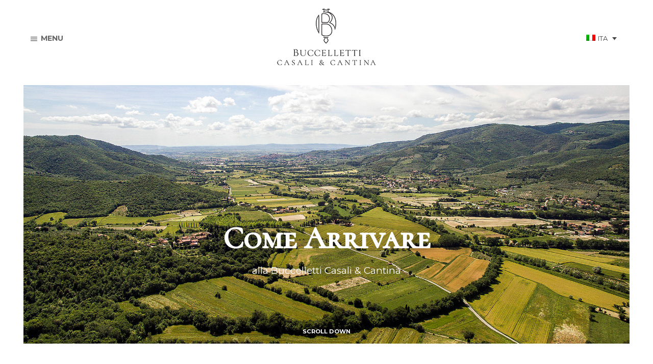

--- FILE ---
content_type: text/html; charset=UTF-8
request_url: https://casali.buccelletti.it/come-arrivare/
body_size: 13227
content:
<!DOCTYPE html>
<html lang="it-IT">
<head>
   <meta charset="UTF-8" />
   <meta name="viewport" content="width=device-width, initial-scale=1.0" />

   <link rel="profile" href="http://gmpg.org/xfn/11" />
   <link rel="pingback" href="https://casali.buccelletti.it/xmlrpc.php" />

     <!-- custom favicon -->
     <link rel="apple-touch-icon" sizes="180x180" href="https://casali.buccelletti.it/wp-content/themes/buccelletti/assets/images/apple-touch-icon.png">
     <link rel="icon" type="image/png" href="https://casali.buccelletti.it/wp-content/themes/buccelletti/assets/images/favicon-32x32.png" sizes="32x32">
     <link rel="icon" type="image/png" href="https://casali.buccelletti.it/wp-content/themes/buccelletti/assets/images/favicon-16x16.png" sizes="16x16">
     <link rel="manifest" href="https://casali.buccelletti.it/wp-content/themes/buccelletti/assets/images/manifest.json">
     <link rel="mask-icon" href="https://casali.buccelletti.it/wp-content/themes/buccelletti/assets/images/safari-pinned-tab.svg" color="#6e4f3a">
     <meta name="msapplication-TileColor" content="#ffffff">
     <meta name="msapplication-TileImage" content="https://casali.buccelletti.it/wp-content/themes/buccellettiassets/images/mstile-144x144.png">
     <meta name="theme-color" content="#ffffff">

   		<style type="text/css">
					.heateor_sss_button_instagram span.heateor_sss_svg,a.heateor_sss_instagram span.heateor_sss_svg{background:radial-gradient(circle at 30% 107%,#fdf497 0,#fdf497 5%,#fd5949 45%,#d6249f 60%,#285aeb 90%)}
											.heateor_sss_horizontal_sharing .heateor_sss_svg,.heateor_sss_standard_follow_icons_container .heateor_sss_svg{
							color: #fff;
						border-width: 0px;
			border-style: solid;
			border-color: transparent;
		}
					.heateor_sss_horizontal_sharing .heateorSssTCBackground{
				color:#666;
			}
					.heateor_sss_horizontal_sharing span.heateor_sss_svg:hover,.heateor_sss_standard_follow_icons_container span.heateor_sss_svg:hover{
						border-color: transparent;
		}
		.heateor_sss_vertical_sharing span.heateor_sss_svg,.heateor_sss_floating_follow_icons_container span.heateor_sss_svg{
							color: #fff;
						border-width: 0px;
			border-style: solid;
			border-color: transparent;
		}
				.heateor_sss_vertical_sharing .heateorSssTCBackground{
			color:#666;
		}
						.heateor_sss_vertical_sharing span.heateor_sss_svg:hover,.heateor_sss_floating_follow_icons_container span.heateor_sss_svg:hover{
						border-color: transparent;
		}
		@media screen and (max-width:783px) {.heateor_sss_vertical_sharing{display:none!important}}		</style>
		<meta name='robots' content='index, follow, max-image-preview:large, max-snippet:-1, max-video-preview:-1' />
<link rel="alternate" hreflang="en" href="https://casali.buccelletti.it/agriturismo-location/?lang=en" />
<link rel="alternate" hreflang="it" href="https://casali.buccelletti.it/come-arrivare/" />
<link rel="alternate" hreflang="x-default" href="https://casali.buccelletti.it/come-arrivare/" />

<!-- Google Tag Manager for WordPress by gtm4wp.com -->
<script data-cfasync="false" data-pagespeed-no-defer>
	var gtm4wp_datalayer_name = "dataLayer";
	var dataLayer = dataLayer || [];
</script>
<!-- End Google Tag Manager for WordPress by gtm4wp.com -->
	<!-- This site is optimized with the Yoast SEO plugin v20.10 - https://yoast.com/wordpress/plugins/seo/ -->
	<title>Come arrivare all’Azienda Agricola Buccelletti a Castiglion Fiorentino</title>
	<meta name="description" content="Come arrivare all’azienda Buccelletti e a Casali in Val di Chio,nel verde della campagna toscana tra Castiglion Fiorentino e Cortona, Arezzo" />
	<link rel="canonical" href="https://casali.buccelletti.it/come-arrivare/" />
	<meta property="og:locale" content="it_IT" />
	<meta property="og:type" content="article" />
	<meta property="og:title" content="Come arrivare all’Azienda Agricola Buccelletti a Castiglion Fiorentino" />
	<meta property="og:description" content="Come arrivare all’azienda Buccelletti e a Casali in Val di Chio,nel verde della campagna toscana tra Castiglion Fiorentino e Cortona, Arezzo" />
	<meta property="og:url" content="https://casali.buccelletti.it/come-arrivare/" />
	<meta property="og:site_name" content="Buccelletti Casali" />
	<meta property="article:modified_time" content="2020-10-21T10:33:04+00:00" />
	<meta property="og:image" content="https://casali.buccelletti.it/wp-content/uploads/2016/11/header-dove-siamo.jpg" />
	<meta property="og:image:width" content="1920" />
	<meta property="og:image:height" content="1280" />
	<meta property="og:image:type" content="image/jpeg" />
	<meta name="twitter:card" content="summary_large_image" />
	<script type="application/ld+json" class="yoast-schema-graph">{"@context":"https://schema.org","@graph":[{"@type":"WebPage","@id":"https://casali.buccelletti.it/come-arrivare/","url":"https://casali.buccelletti.it/come-arrivare/","name":"Come arrivare all’Azienda Agricola Buccelletti a Castiglion Fiorentino","isPartOf":{"@id":"https://casali.buccelletti.it/#website"},"primaryImageOfPage":{"@id":"https://casali.buccelletti.it/come-arrivare/#primaryimage"},"image":{"@id":"https://casali.buccelletti.it/come-arrivare/#primaryimage"},"thumbnailUrl":"https://casali.buccelletti.it/wp-content/uploads/2016/11/header-dove-siamo.jpg","datePublished":"2016-11-02T17:49:03+00:00","dateModified":"2020-10-21T10:33:04+00:00","description":"Come arrivare all’azienda Buccelletti e a Casali in Val di Chio,nel verde della campagna toscana tra Castiglion Fiorentino e Cortona, Arezzo","breadcrumb":{"@id":"https://casali.buccelletti.it/come-arrivare/#breadcrumb"},"inLanguage":"it-IT","potentialAction":[{"@type":"ReadAction","target":["https://casali.buccelletti.it/come-arrivare/"]}]},{"@type":"ImageObject","inLanguage":"it-IT","@id":"https://casali.buccelletti.it/come-arrivare/#primaryimage","url":"https://casali.buccelletti.it/wp-content/uploads/2016/11/header-dove-siamo.jpg","contentUrl":"https://casali.buccelletti.it/wp-content/uploads/2016/11/header-dove-siamo.jpg","width":1920,"height":1280,"caption":"Come arrivare, Contatti Famiglia Buccelletti"},{"@type":"BreadcrumbList","@id":"https://casali.buccelletti.it/come-arrivare/#breadcrumb","itemListElement":[{"@type":"ListItem","position":1,"name":"Home","item":"https://casali.buccelletti.it/"},{"@type":"ListItem","position":2,"name":"Come Arrivare"}]},{"@type":"WebSite","@id":"https://casali.buccelletti.it/#website","url":"https://casali.buccelletti.it/","name":"Buccelletti Casali","description":"Famiglia Buccelletti","publisher":{"@id":"https://casali.buccelletti.it/#organization"},"potentialAction":[{"@type":"SearchAction","target":{"@type":"EntryPoint","urlTemplate":"https://casali.buccelletti.it/?s={search_term_string}"},"query-input":"required name=search_term_string"}],"inLanguage":"it-IT"},{"@type":"Organization","@id":"https://casali.buccelletti.it/#organization","name":"Buccelletti Casali","url":"https://casali.buccelletti.it/","logo":{"@type":"ImageObject","inLanguage":"it-IT","@id":"https://casali.buccelletti.it/#/schema/logo/image/","url":"https://casali.buccelletti.it/wp-content/uploads/2020/09/cropped-logo-buccelletti-generic.png","contentUrl":"https://casali.buccelletti.it/wp-content/uploads/2020/09/cropped-logo-buccelletti-generic.png","width":600,"height":369,"caption":"Buccelletti Casali"},"image":{"@id":"https://casali.buccelletti.it/#/schema/logo/image/"}}]}</script>
	<!-- / Yoast SEO plugin. -->


<link rel='dns-prefetch' href='//maps.googleapis.com' />
<link rel="alternate" type="application/rss+xml" title="Buccelletti Casali &raquo; Feed" href="https://casali.buccelletti.it/feed/" />
<link rel="alternate" type="application/rss+xml" title="Buccelletti Casali &raquo; Feed dei commenti" href="https://casali.buccelletti.it/comments/feed/" />
<script type="text/javascript">
window._wpemojiSettings = {"baseUrl":"https:\/\/s.w.org\/images\/core\/emoji\/14.0.0\/72x72\/","ext":".png","svgUrl":"https:\/\/s.w.org\/images\/core\/emoji\/14.0.0\/svg\/","svgExt":".svg","source":{"concatemoji":"https:\/\/casali.buccelletti.it\/wp-includes\/js\/wp-emoji-release.min.js?ver=6.2.8"}};
/*! This file is auto-generated */
!function(e,a,t){var n,r,o,i=a.createElement("canvas"),p=i.getContext&&i.getContext("2d");function s(e,t){p.clearRect(0,0,i.width,i.height),p.fillText(e,0,0);e=i.toDataURL();return p.clearRect(0,0,i.width,i.height),p.fillText(t,0,0),e===i.toDataURL()}function c(e){var t=a.createElement("script");t.src=e,t.defer=t.type="text/javascript",a.getElementsByTagName("head")[0].appendChild(t)}for(o=Array("flag","emoji"),t.supports={everything:!0,everythingExceptFlag:!0},r=0;r<o.length;r++)t.supports[o[r]]=function(e){if(p&&p.fillText)switch(p.textBaseline="top",p.font="600 32px Arial",e){case"flag":return s("\ud83c\udff3\ufe0f\u200d\u26a7\ufe0f","\ud83c\udff3\ufe0f\u200b\u26a7\ufe0f")?!1:!s("\ud83c\uddfa\ud83c\uddf3","\ud83c\uddfa\u200b\ud83c\uddf3")&&!s("\ud83c\udff4\udb40\udc67\udb40\udc62\udb40\udc65\udb40\udc6e\udb40\udc67\udb40\udc7f","\ud83c\udff4\u200b\udb40\udc67\u200b\udb40\udc62\u200b\udb40\udc65\u200b\udb40\udc6e\u200b\udb40\udc67\u200b\udb40\udc7f");case"emoji":return!s("\ud83e\udef1\ud83c\udffb\u200d\ud83e\udef2\ud83c\udfff","\ud83e\udef1\ud83c\udffb\u200b\ud83e\udef2\ud83c\udfff")}return!1}(o[r]),t.supports.everything=t.supports.everything&&t.supports[o[r]],"flag"!==o[r]&&(t.supports.everythingExceptFlag=t.supports.everythingExceptFlag&&t.supports[o[r]]);t.supports.everythingExceptFlag=t.supports.everythingExceptFlag&&!t.supports.flag,t.DOMReady=!1,t.readyCallback=function(){t.DOMReady=!0},t.supports.everything||(n=function(){t.readyCallback()},a.addEventListener?(a.addEventListener("DOMContentLoaded",n,!1),e.addEventListener("load",n,!1)):(e.attachEvent("onload",n),a.attachEvent("onreadystatechange",function(){"complete"===a.readyState&&t.readyCallback()})),(e=t.source||{}).concatemoji?c(e.concatemoji):e.wpemoji&&e.twemoji&&(c(e.twemoji),c(e.wpemoji)))}(window,document,window._wpemojiSettings);
</script>
<style type="text/css">
img.wp-smiley,
img.emoji {
	display: inline !important;
	border: none !important;
	box-shadow: none !important;
	height: 1em !important;
	width: 1em !important;
	margin: 0 0.07em !important;
	vertical-align: -0.1em !important;
	background: none !important;
	padding: 0 !important;
}
</style>
	<link rel='stylesheet' id='hugeit-lightbox-css-css' href='https://casali.buccelletti.it/wp-content/plugins/lightbox/css/frontend/lightbox.css?ver=6.2.8' type='text/css' media='all' />
<link rel='stylesheet' id='wp-block-library-css' href='https://casali.buccelletti.it/wp-includes/css/dist/block-library/style.min.css?ver=6.2.8' type='text/css' media='all' />
<link rel='stylesheet' id='classic-theme-styles-css' href='https://casali.buccelletti.it/wp-includes/css/classic-themes.min.css?ver=6.2.8' type='text/css' media='all' />
<style id='global-styles-inline-css' type='text/css'>
body{--wp--preset--color--black: #000000;--wp--preset--color--cyan-bluish-gray: #abb8c3;--wp--preset--color--white: #ffffff;--wp--preset--color--pale-pink: #f78da7;--wp--preset--color--vivid-red: #cf2e2e;--wp--preset--color--luminous-vivid-orange: #ff6900;--wp--preset--color--luminous-vivid-amber: #fcb900;--wp--preset--color--light-green-cyan: #7bdcb5;--wp--preset--color--vivid-green-cyan: #00d084;--wp--preset--color--pale-cyan-blue: #8ed1fc;--wp--preset--color--vivid-cyan-blue: #0693e3;--wp--preset--color--vivid-purple: #9b51e0;--wp--preset--gradient--vivid-cyan-blue-to-vivid-purple: linear-gradient(135deg,rgba(6,147,227,1) 0%,rgb(155,81,224) 100%);--wp--preset--gradient--light-green-cyan-to-vivid-green-cyan: linear-gradient(135deg,rgb(122,220,180) 0%,rgb(0,208,130) 100%);--wp--preset--gradient--luminous-vivid-amber-to-luminous-vivid-orange: linear-gradient(135deg,rgba(252,185,0,1) 0%,rgba(255,105,0,1) 100%);--wp--preset--gradient--luminous-vivid-orange-to-vivid-red: linear-gradient(135deg,rgba(255,105,0,1) 0%,rgb(207,46,46) 100%);--wp--preset--gradient--very-light-gray-to-cyan-bluish-gray: linear-gradient(135deg,rgb(238,238,238) 0%,rgb(169,184,195) 100%);--wp--preset--gradient--cool-to-warm-spectrum: linear-gradient(135deg,rgb(74,234,220) 0%,rgb(151,120,209) 20%,rgb(207,42,186) 40%,rgb(238,44,130) 60%,rgb(251,105,98) 80%,rgb(254,248,76) 100%);--wp--preset--gradient--blush-light-purple: linear-gradient(135deg,rgb(255,206,236) 0%,rgb(152,150,240) 100%);--wp--preset--gradient--blush-bordeaux: linear-gradient(135deg,rgb(254,205,165) 0%,rgb(254,45,45) 50%,rgb(107,0,62) 100%);--wp--preset--gradient--luminous-dusk: linear-gradient(135deg,rgb(255,203,112) 0%,rgb(199,81,192) 50%,rgb(65,88,208) 100%);--wp--preset--gradient--pale-ocean: linear-gradient(135deg,rgb(255,245,203) 0%,rgb(182,227,212) 50%,rgb(51,167,181) 100%);--wp--preset--gradient--electric-grass: linear-gradient(135deg,rgb(202,248,128) 0%,rgb(113,206,126) 100%);--wp--preset--gradient--midnight: linear-gradient(135deg,rgb(2,3,129) 0%,rgb(40,116,252) 100%);--wp--preset--duotone--dark-grayscale: url('#wp-duotone-dark-grayscale');--wp--preset--duotone--grayscale: url('#wp-duotone-grayscale');--wp--preset--duotone--purple-yellow: url('#wp-duotone-purple-yellow');--wp--preset--duotone--blue-red: url('#wp-duotone-blue-red');--wp--preset--duotone--midnight: url('#wp-duotone-midnight');--wp--preset--duotone--magenta-yellow: url('#wp-duotone-magenta-yellow');--wp--preset--duotone--purple-green: url('#wp-duotone-purple-green');--wp--preset--duotone--blue-orange: url('#wp-duotone-blue-orange');--wp--preset--font-size--small: 13px;--wp--preset--font-size--medium: 20px;--wp--preset--font-size--large: 36px;--wp--preset--font-size--x-large: 42px;--wp--preset--spacing--20: 0.44rem;--wp--preset--spacing--30: 0.67rem;--wp--preset--spacing--40: 1rem;--wp--preset--spacing--50: 1.5rem;--wp--preset--spacing--60: 2.25rem;--wp--preset--spacing--70: 3.38rem;--wp--preset--spacing--80: 5.06rem;--wp--preset--shadow--natural: 6px 6px 9px rgba(0, 0, 0, 0.2);--wp--preset--shadow--deep: 12px 12px 50px rgba(0, 0, 0, 0.4);--wp--preset--shadow--sharp: 6px 6px 0px rgba(0, 0, 0, 0.2);--wp--preset--shadow--outlined: 6px 6px 0px -3px rgba(255, 255, 255, 1), 6px 6px rgba(0, 0, 0, 1);--wp--preset--shadow--crisp: 6px 6px 0px rgba(0, 0, 0, 1);}:where(.is-layout-flex){gap: 0.5em;}body .is-layout-flow > .alignleft{float: left;margin-inline-start: 0;margin-inline-end: 2em;}body .is-layout-flow > .alignright{float: right;margin-inline-start: 2em;margin-inline-end: 0;}body .is-layout-flow > .aligncenter{margin-left: auto !important;margin-right: auto !important;}body .is-layout-constrained > .alignleft{float: left;margin-inline-start: 0;margin-inline-end: 2em;}body .is-layout-constrained > .alignright{float: right;margin-inline-start: 2em;margin-inline-end: 0;}body .is-layout-constrained > .aligncenter{margin-left: auto !important;margin-right: auto !important;}body .is-layout-constrained > :where(:not(.alignleft):not(.alignright):not(.alignfull)){max-width: var(--wp--style--global--content-size);margin-left: auto !important;margin-right: auto !important;}body .is-layout-constrained > .alignwide{max-width: var(--wp--style--global--wide-size);}body .is-layout-flex{display: flex;}body .is-layout-flex{flex-wrap: wrap;align-items: center;}body .is-layout-flex > *{margin: 0;}:where(.wp-block-columns.is-layout-flex){gap: 2em;}.has-black-color{color: var(--wp--preset--color--black) !important;}.has-cyan-bluish-gray-color{color: var(--wp--preset--color--cyan-bluish-gray) !important;}.has-white-color{color: var(--wp--preset--color--white) !important;}.has-pale-pink-color{color: var(--wp--preset--color--pale-pink) !important;}.has-vivid-red-color{color: var(--wp--preset--color--vivid-red) !important;}.has-luminous-vivid-orange-color{color: var(--wp--preset--color--luminous-vivid-orange) !important;}.has-luminous-vivid-amber-color{color: var(--wp--preset--color--luminous-vivid-amber) !important;}.has-light-green-cyan-color{color: var(--wp--preset--color--light-green-cyan) !important;}.has-vivid-green-cyan-color{color: var(--wp--preset--color--vivid-green-cyan) !important;}.has-pale-cyan-blue-color{color: var(--wp--preset--color--pale-cyan-blue) !important;}.has-vivid-cyan-blue-color{color: var(--wp--preset--color--vivid-cyan-blue) !important;}.has-vivid-purple-color{color: var(--wp--preset--color--vivid-purple) !important;}.has-black-background-color{background-color: var(--wp--preset--color--black) !important;}.has-cyan-bluish-gray-background-color{background-color: var(--wp--preset--color--cyan-bluish-gray) !important;}.has-white-background-color{background-color: var(--wp--preset--color--white) !important;}.has-pale-pink-background-color{background-color: var(--wp--preset--color--pale-pink) !important;}.has-vivid-red-background-color{background-color: var(--wp--preset--color--vivid-red) !important;}.has-luminous-vivid-orange-background-color{background-color: var(--wp--preset--color--luminous-vivid-orange) !important;}.has-luminous-vivid-amber-background-color{background-color: var(--wp--preset--color--luminous-vivid-amber) !important;}.has-light-green-cyan-background-color{background-color: var(--wp--preset--color--light-green-cyan) !important;}.has-vivid-green-cyan-background-color{background-color: var(--wp--preset--color--vivid-green-cyan) !important;}.has-pale-cyan-blue-background-color{background-color: var(--wp--preset--color--pale-cyan-blue) !important;}.has-vivid-cyan-blue-background-color{background-color: var(--wp--preset--color--vivid-cyan-blue) !important;}.has-vivid-purple-background-color{background-color: var(--wp--preset--color--vivid-purple) !important;}.has-black-border-color{border-color: var(--wp--preset--color--black) !important;}.has-cyan-bluish-gray-border-color{border-color: var(--wp--preset--color--cyan-bluish-gray) !important;}.has-white-border-color{border-color: var(--wp--preset--color--white) !important;}.has-pale-pink-border-color{border-color: var(--wp--preset--color--pale-pink) !important;}.has-vivid-red-border-color{border-color: var(--wp--preset--color--vivid-red) !important;}.has-luminous-vivid-orange-border-color{border-color: var(--wp--preset--color--luminous-vivid-orange) !important;}.has-luminous-vivid-amber-border-color{border-color: var(--wp--preset--color--luminous-vivid-amber) !important;}.has-light-green-cyan-border-color{border-color: var(--wp--preset--color--light-green-cyan) !important;}.has-vivid-green-cyan-border-color{border-color: var(--wp--preset--color--vivid-green-cyan) !important;}.has-pale-cyan-blue-border-color{border-color: var(--wp--preset--color--pale-cyan-blue) !important;}.has-vivid-cyan-blue-border-color{border-color: var(--wp--preset--color--vivid-cyan-blue) !important;}.has-vivid-purple-border-color{border-color: var(--wp--preset--color--vivid-purple) !important;}.has-vivid-cyan-blue-to-vivid-purple-gradient-background{background: var(--wp--preset--gradient--vivid-cyan-blue-to-vivid-purple) !important;}.has-light-green-cyan-to-vivid-green-cyan-gradient-background{background: var(--wp--preset--gradient--light-green-cyan-to-vivid-green-cyan) !important;}.has-luminous-vivid-amber-to-luminous-vivid-orange-gradient-background{background: var(--wp--preset--gradient--luminous-vivid-amber-to-luminous-vivid-orange) !important;}.has-luminous-vivid-orange-to-vivid-red-gradient-background{background: var(--wp--preset--gradient--luminous-vivid-orange-to-vivid-red) !important;}.has-very-light-gray-to-cyan-bluish-gray-gradient-background{background: var(--wp--preset--gradient--very-light-gray-to-cyan-bluish-gray) !important;}.has-cool-to-warm-spectrum-gradient-background{background: var(--wp--preset--gradient--cool-to-warm-spectrum) !important;}.has-blush-light-purple-gradient-background{background: var(--wp--preset--gradient--blush-light-purple) !important;}.has-blush-bordeaux-gradient-background{background: var(--wp--preset--gradient--blush-bordeaux) !important;}.has-luminous-dusk-gradient-background{background: var(--wp--preset--gradient--luminous-dusk) !important;}.has-pale-ocean-gradient-background{background: var(--wp--preset--gradient--pale-ocean) !important;}.has-electric-grass-gradient-background{background: var(--wp--preset--gradient--electric-grass) !important;}.has-midnight-gradient-background{background: var(--wp--preset--gradient--midnight) !important;}.has-small-font-size{font-size: var(--wp--preset--font-size--small) !important;}.has-medium-font-size{font-size: var(--wp--preset--font-size--medium) !important;}.has-large-font-size{font-size: var(--wp--preset--font-size--large) !important;}.has-x-large-font-size{font-size: var(--wp--preset--font-size--x-large) !important;}
.wp-block-navigation a:where(:not(.wp-element-button)){color: inherit;}
:where(.wp-block-columns.is-layout-flex){gap: 2em;}
.wp-block-pullquote{font-size: 1.5em;line-height: 1.6;}
</style>
<link rel='stylesheet' id='wpml-legacy-dropdown-0-css' href='https://casali.buccelletti.it/wp-content/plugins/sitepress-multilingual-cms/templates/language-switchers/legacy-dropdown/style.min.css?ver=1' type='text/css' media='all' />
<style id='wpml-legacy-dropdown-0-inline-css' type='text/css'>
.wpml-ls-statics-shortcode_actions{background-color:#eeeeee;}.wpml-ls-statics-shortcode_actions, .wpml-ls-statics-shortcode_actions .wpml-ls-sub-menu, .wpml-ls-statics-shortcode_actions a {border-color:#cdcdcd;}.wpml-ls-statics-shortcode_actions a, .wpml-ls-statics-shortcode_actions .wpml-ls-sub-menu a, .wpml-ls-statics-shortcode_actions .wpml-ls-sub-menu a:link, .wpml-ls-statics-shortcode_actions li:not(.wpml-ls-current-language) .wpml-ls-link, .wpml-ls-statics-shortcode_actions li:not(.wpml-ls-current-language) .wpml-ls-link:link {color:#444444;background-color:#ffffff;}.wpml-ls-statics-shortcode_actions a, .wpml-ls-statics-shortcode_actions .wpml-ls-sub-menu a:hover,.wpml-ls-statics-shortcode_actions .wpml-ls-sub-menu a:focus, .wpml-ls-statics-shortcode_actions .wpml-ls-sub-menu a:link:hover, .wpml-ls-statics-shortcode_actions .wpml-ls-sub-menu a:link:focus {color:#000000;background-color:#eeeeee;}.wpml-ls-statics-shortcode_actions .wpml-ls-current-language > a {color:#444444;background-color:#ffffff;}.wpml-ls-statics-shortcode_actions .wpml-ls-current-language:hover>a, .wpml-ls-statics-shortcode_actions .wpml-ls-current-language>a:focus {color:#000000;background-color:#eeeeee;}
</style>
<link rel='stylesheet' id='wp-pagenavi-css' href='https://casali.buccelletti.it/wp-content/plugins/wp-pagenavi/pagenavi-css.css?ver=2.70' type='text/css' media='all' />
<link rel='stylesheet' id='google-maps-builder-plugin-styles-css' href='https://casali.buccelletti.it/wp-content/plugins/google-maps-builder/vendor/wordimpress/maps-builder-core/assets/css/google-maps-builder.min.css?ver=2.1.2' type='text/css' media='all' />
<link rel='stylesheet' id='google-maps-builder-map-icons-css' href='https://casali.buccelletti.it/wp-content/plugins/google-maps-builder/vendor/wordimpress/maps-builder-core/includes/libraries/map-icons/css/map-icons.css?ver=2.1.2' type='text/css' media='all' />
<link rel='stylesheet' id='browser-css' href='https://casali.buccelletti.it/wp-content/themes/buccelletti/css/browser.css?ver=6.2.8' type='text/css' media='all' />
<link rel='stylesheet' id='font-awesome-css' href='https://casali.buccelletti.it/wp-content/themes/buccelletti/css/font-awesome.min.css?ver=6.2.8' type='text/css' media='all' />
<link rel='stylesheet' id='heateor_sss_frontend_css-css' href='https://casali.buccelletti.it/wp-content/plugins/sassy-social-share/public/css/sassy-social-share-public.css?ver=3.3.52' type='text/css' media='all' />
<script type='text/javascript' src='https://casali.buccelletti.it/wp-includes/js/jquery/jquery.min.js?ver=3.6.4' id='jquery-core-js'></script>
<script type='text/javascript' src='https://casali.buccelletti.it/wp-includes/js/jquery/jquery-migrate.min.js?ver=3.4.0' id='jquery-migrate-js'></script>
<script type='text/javascript' src='https://casali.buccelletti.it/wp-content/plugins/lightbox/js/frontend/froogaloop2.min.js?ver=6.2.8' id='hugeit-froogaloop-js-js'></script>
<script type='text/javascript' src='https://casali.buccelletti.it/wp-content/plugins/revslider/public/assets/js/rbtools.min.js?ver=6.6.14' async id='tp-tools-js'></script>
<script type='text/javascript' src='https://casali.buccelletti.it/wp-content/plugins/revslider/public/assets/js/rs6.min.js?ver=6.6.14' async id='revmin-js'></script>
<script type='text/javascript' src='https://casali.buccelletti.it/wp-content/plugins/sitepress-multilingual-cms/templates/language-switchers/legacy-dropdown/script.min.js?ver=1' id='wpml-legacy-dropdown-0-js'></script>
<script type='text/javascript' src='https://maps.googleapis.com/maps/api/js?v=3.exp&#038;libraries=places&#038;key=AIzaSyDZNtZCf94WQlW8v-ZnIByNSWuhQ_YMTvQ&#038;ver=6.2.8' id='google-maps-builder-gmaps-js'></script>
<link rel="https://api.w.org/" href="https://casali.buccelletti.it/wp-json/" /><link rel="alternate" type="application/json" href="https://casali.buccelletti.it/wp-json/wp/v2/pages/76" /><link rel="EditURI" type="application/rsd+xml" title="RSD" href="https://casali.buccelletti.it/xmlrpc.php?rsd" />
<link rel="wlwmanifest" type="application/wlwmanifest+xml" href="https://casali.buccelletti.it/wp-includes/wlwmanifest.xml" />
<meta name="generator" content="WordPress 6.2.8" />
<link rel='shortlink' href='https://casali.buccelletti.it/?p=76' />
<link rel="alternate" type="application/json+oembed" href="https://casali.buccelletti.it/wp-json/oembed/1.0/embed?url=https%3A%2F%2Fcasali.buccelletti.it%2Fcome-arrivare%2F" />
<link rel="alternate" type="text/xml+oembed" href="https://casali.buccelletti.it/wp-json/oembed/1.0/embed?url=https%3A%2F%2Fcasali.buccelletti.it%2Fcome-arrivare%2F&#038;format=xml" />
<meta name="generator" content="WPML ver:4.6.4 stt:1,27;" />

<!-- Google Tag Manager for WordPress by gtm4wp.com -->
<!-- GTM Container placement set to automatic -->
<script data-cfasync="false" data-pagespeed-no-defer type="text/javascript">
	var dataLayer_content = {"pagePostType":"page","pagePostType2":"single-page"};
	dataLayer.push( dataLayer_content );
</script>
<script data-cfasync="false">
(function(w,d,s,l,i){w[l]=w[l]||[];w[l].push({'gtm.start':
new Date().getTime(),event:'gtm.js'});var f=d.getElementsByTagName(s)[0],
j=d.createElement(s),dl=l!='dataLayer'?'&l='+l:'';j.async=true;j.src=
'//www.googletagmanager.com/gtm.'+'js?id='+i+dl;f.parentNode.insertBefore(j,f);
})(window,document,'script','dataLayer','GTM-5G33RVH');
</script>
<!-- End Google Tag Manager -->
<!-- End Google Tag Manager for WordPress by gtm4wp.com --><meta name="generator" content="Powered by Slider Revolution 6.6.14 - responsive, Mobile-Friendly Slider Plugin for WordPress with comfortable drag and drop interface." />
<link rel="icon" href="https://casali.buccelletti.it/wp-content/uploads/2020/09/cropped-favicon-32x32.png" sizes="32x32" />
<link rel="icon" href="https://casali.buccelletti.it/wp-content/uploads/2020/09/cropped-favicon-192x192.png" sizes="192x192" />
<link rel="apple-touch-icon" href="https://casali.buccelletti.it/wp-content/uploads/2020/09/cropped-favicon-180x180.png" />
<meta name="msapplication-TileImage" content="https://casali.buccelletti.it/wp-content/uploads/2020/09/cropped-favicon-270x270.png" />
<script>function setREVStartSize(e){
			//window.requestAnimationFrame(function() {
				window.RSIW = window.RSIW===undefined ? window.innerWidth : window.RSIW;
				window.RSIH = window.RSIH===undefined ? window.innerHeight : window.RSIH;
				try {
					var pw = document.getElementById(e.c).parentNode.offsetWidth,
						newh;
					pw = pw===0 || isNaN(pw) || (e.l=="fullwidth" || e.layout=="fullwidth") ? window.RSIW : pw;
					e.tabw = e.tabw===undefined ? 0 : parseInt(e.tabw);
					e.thumbw = e.thumbw===undefined ? 0 : parseInt(e.thumbw);
					e.tabh = e.tabh===undefined ? 0 : parseInt(e.tabh);
					e.thumbh = e.thumbh===undefined ? 0 : parseInt(e.thumbh);
					e.tabhide = e.tabhide===undefined ? 0 : parseInt(e.tabhide);
					e.thumbhide = e.thumbhide===undefined ? 0 : parseInt(e.thumbhide);
					e.mh = e.mh===undefined || e.mh=="" || e.mh==="auto" ? 0 : parseInt(e.mh,0);
					if(e.layout==="fullscreen" || e.l==="fullscreen")
						newh = Math.max(e.mh,window.RSIH);
					else{
						e.gw = Array.isArray(e.gw) ? e.gw : [e.gw];
						for (var i in e.rl) if (e.gw[i]===undefined || e.gw[i]===0) e.gw[i] = e.gw[i-1];
						e.gh = e.el===undefined || e.el==="" || (Array.isArray(e.el) && e.el.length==0)? e.gh : e.el;
						e.gh = Array.isArray(e.gh) ? e.gh : [e.gh];
						for (var i in e.rl) if (e.gh[i]===undefined || e.gh[i]===0) e.gh[i] = e.gh[i-1];
											
						var nl = new Array(e.rl.length),
							ix = 0,
							sl;
						e.tabw = e.tabhide>=pw ? 0 : e.tabw;
						e.thumbw = e.thumbhide>=pw ? 0 : e.thumbw;
						e.tabh = e.tabhide>=pw ? 0 : e.tabh;
						e.thumbh = e.thumbhide>=pw ? 0 : e.thumbh;
						for (var i in e.rl) nl[i] = e.rl[i]<window.RSIW ? 0 : e.rl[i];
						sl = nl[0];
						for (var i in nl) if (sl>nl[i] && nl[i]>0) { sl = nl[i]; ix=i;}
						var m = pw>(e.gw[ix]+e.tabw+e.thumbw) ? 1 : (pw-(e.tabw+e.thumbw)) / (e.gw[ix]);
						newh =  (e.gh[ix] * m) + (e.tabh + e.thumbh);
					}
					var el = document.getElementById(e.c);
					if (el!==null && el) el.style.height = newh+"px";
					el = document.getElementById(e.c+"_wrapper");
					if (el!==null && el) {
						el.style.height = newh+"px";
						el.style.display = "block";
					}
				} catch(e){
					console.log("Failure at Presize of Slider:" + e)
				}
			//});
		  };</script>
   <link rel='stylesheet'  href='https://www.famigliabuccelletti.it/wp-content/themes/buccelletti/css/tiphys.css' type='text/css' media='all' />
</head>

<body itemscope="itemscope" itemtype="http://schema.org/WebPage" class="page-template page-template-page-templates page-template-reaching page-template-page-templatesreaching-php page page-id-76 wp-custom-logo">

   <!-- part/ part-header-extended -->
   <header id="header-extended" itemscope itemtype="https://schema.org/WPHeader">

      <div class="header-extended">
         <div class="large-2 medium-3 small-3 columns">
            <button class="menu-button closed-menu"><i class="icon-menu-button"></i> menu</button>
            <button class="menu-button opened-menu hide-button"><i class="icon-cancel"></i> chiudi</button>
         </div>
         <div class="large-8 medium-6 small-6 columns logo" itemscope itemtype="http://schema.org/LocalBusinnes">
            <a href="https://casali.buccelletti.it"><img src="https://casali.buccelletti.it/wp-content/themes/buccelletti/assets/images/logo-buccelletti-generic-small.png" alt="logo" itemprop="logo"/></a>
         </div>
         <div class="large-2 medium-3 small-3 columns right">
            
<div
	 class="wpml-ls-statics-shortcode_actions wpml-ls wpml-ls-legacy-dropdown js-wpml-ls-legacy-dropdown" id="lang_sel">
	<ul>

		<li tabindex="0" class="wpml-ls-slot-shortcode_actions wpml-ls-item wpml-ls-item-it wpml-ls-current-language wpml-ls-last-item wpml-ls-item-legacy-dropdown">
			<a href="#" class="js-wpml-ls-item-toggle wpml-ls-item-toggle lang_sel_sel icl-it">
                                                    <img
            class="wpml-ls-flag iclflag"
            src="https://casali.buccelletti.it/wp-content/plugins/sitepress-multilingual-cms/res/flags/it.png"
            alt=""
            width=18
            height=12
    /><span class="wpml-ls-native icl_lang_sel_native">ITA</span></a>

			<ul class="wpml-ls-sub-menu">
				
					<li class="icl-en wpml-ls-slot-shortcode_actions wpml-ls-item wpml-ls-item-en wpml-ls-first-item">
						<a href="https://casali.buccelletti.it/agriturismo-location/?lang=en" class="wpml-ls-link">
                                                                <img
            class="wpml-ls-flag iclflag"
            src="https://casali.buccelletti.it/wp-content/plugins/sitepress-multilingual-cms/res/flags/en.png"
            alt=""
            width=18
            height=12
    /><span class="wpml-ls-native icl_lang_sel_native" lang="en">ENG</span></a>
					</li>

							</ul>

		</li>

	</ul>
</div>
         </div>
      </div>

      <!-- part/ part-menu -->
<div id="main-menu">
   <div class="row">

   <!-- first logo -->
   <div class="main-menu-logo">
      <img src="https://casali.buccelletti.it/wp-content/themes/buccelletti/assets/images/logo-buccelletti-generic.png">
   </div>

   <!-- site title -->
      <a href="https://casali.buccelletti.it"><h1>Buccelletti Casali e Cantina</h1></a>

   <!-- main navigation with 1 sublevel -->
   <nav class="main-primary-nav">
      <div class="menu-top-container"><ul id="menu-top" class="menu"><li id="menu-item-234" class="menu-item menu-item-type-custom menu-item-object-custom menu-item-234"><h3><a href="https://casali.buccelletti.it/villas">L&#8217;Agriturismo</a></h3></li>
<li id="menu-item-235" class="menu-item menu-item-type-custom menu-item-object-custom menu-item-235"><h3><a href="https://cantina.buccelletti.it/">La Cantina</a></h3></li>
<li id="menu-item-237" class="menu-item menu-item-type-custom menu-item-object-custom menu-item-237"><h3><a href="https://casali.buccelletti.it/activities/">Attività</a></h3></li>
<li id="menu-item-236" class="menu-item menu-item-type-custom menu-item-object-custom menu-item-236"><h3><a href="https://casali.buccelletti.it/weddings">Matrimoni ed Eventi</a></h3></li>
</ul></div>   </nav>

   <!-- secondary navigation without sublevels -->
   <nav class="main-secondary-nav">
      <div class="secondary-menu-logo">
      </div>

      <div class="menu-bottom-container"><ul id="menu-bottom" class="menu"><li id="menu-item-238" class="menu-item menu-item-type-post_type menu-item-object-page menu-item-238"><h4><a href="https://casali.buccelletti.it/storia-famiglia-buccelletti/">La Storia</a></h4></li>
<li id="menu-item-239" class="menu-item menu-item-type-post_type menu-item-object-page menu-item-239"><h4><a href="https://casali.buccelletti.it/staff-chi-siamo/">Chi Siamo</a></h4></li>
<li id="menu-item-232" class="menu-item menu-item-type-post_type menu-item-object-page current-menu-item page_item page-item-76 current_page_item menu-item-232"><h4><a href="https://casali.buccelletti.it/come-arrivare/" aria-current="page">Come Arrivare</a></h4></li>
<li id="menu-item-233" class="menu-item menu-item-type-post_type menu-item-object-page menu-item-233"><h4><a href="https://casali.buccelletti.it/territorio-castiglion-fiorentino/">Da Vedere nei Dintorni</a></h4></li>
<li id="menu-item-231" class="menu-item menu-item-type-post_type menu-item-object-page menu-item-231"><h4><a href="https://casali.buccelletti.it/contatti-buccelletti/">Contatti</a></h4></li>
<li id="menu-item-905" class="menu-item menu-item-type-custom menu-item-object-custom menu-item-905"><h4><a target="_blank" rel="noopener" href="https://shop.buccelletti.it">E-Shop</a></h4></li>
</ul></div>
   </nav>

   <!-- social links -->
   <div class="main-social-link">
     <p>Seguici su</p>
     <ul>
                   <li><a href="https://www.facebook.com/famigliabuccelletti/" target="_blank"><i class="icon-facebook-logo"></i></a></li>
        
                   <li><a href="https://www.instagram.com/buccelletti_cantina_casali/" target="_blank"><i class="icon-instagram-logo"></i></a></li>
        
                   <li><a href="https://www.flickr.com/photos/buccellettifamilyestate/" target="_blank"><i class="icon-flickr-logo"></i></a></li>
        
                   <li><a href="https://it.pinterest.com/buccelletti/" target="_blank"><i class="icon-pinterest-logo"></i></a></li>
        
                   <li><a href="https://vimeo.com/user28657471" target="_blank"><i class="icon-vimeo-logo"></i></a></li>
             </ul>
   </div>

 </div>
</div>
<!-- END part/ part-menu -->

   </header>
   <!-- END part/ part-header-extended -->

   <!-- part/ header-scroll -->
<header id="header-scroll">

   <div class="header-scroll">
      <div class="large-2 small-3 columns">
         <button class="menu-button closed-menu"><i class="icon-menu-button"></i> menu</button>
         <button class="menu-button opened-menu hide-button"><i class="icon-cancel"></i> chiudi</button>
      </div>
      <div class="large-8 small-6 short-logo columns">
         <a href="https://casali.buccelletti.it">
            <img src="https://casali.buccelletti.it/wp-content/themes/buccelletti/assets/images/logo-text-generic.png" alt="Famiglia Buccelletti" />
         </a>
      </div>
      <div class="large-2 small-3 columns right">
         
<div
	 class="wpml-ls-statics-shortcode_actions wpml-ls wpml-ls-legacy-dropdown js-wpml-ls-legacy-dropdown" id="lang_sel">
	<ul>

		<li tabindex="0" class="wpml-ls-slot-shortcode_actions wpml-ls-item wpml-ls-item-it wpml-ls-current-language wpml-ls-last-item wpml-ls-item-legacy-dropdown">
			<a href="#" class="js-wpml-ls-item-toggle wpml-ls-item-toggle lang_sel_sel icl-it">
                                                    <img
            class="wpml-ls-flag iclflag"
            src="https://casali.buccelletti.it/wp-content/plugins/sitepress-multilingual-cms/res/flags/it.png"
            alt=""
            width=18
            height=12
    /><span class="wpml-ls-native icl_lang_sel_native">ITA</span></a>

			<ul class="wpml-ls-sub-menu">
				
					<li class="icl-en wpml-ls-slot-shortcode_actions wpml-ls-item wpml-ls-item-en wpml-ls-first-item">
						<a href="https://casali.buccelletti.it/agriturismo-location/?lang=en" class="wpml-ls-link">
                                                                <img
            class="wpml-ls-flag iclflag"
            src="https://casali.buccelletti.it/wp-content/plugins/sitepress-multilingual-cms/res/flags/en.png"
            alt=""
            width=18
            height=12
    /><span class="wpml-ls-native icl_lang_sel_native" lang="en">ENG</span></a>
					</li>

							</ul>

		</li>

	</ul>
</div>
      </div>
   </div>

</header>
<!-- END part/ header-scroll -->

   <!-- part /part-inner-slider -->
<section id="page-intro">
   <div id="inner-slider">

               <div itemprop="primaryImageofPage" class="fixed-bg" style="background-image: url(https://casali.buccelletti.it/wp-content/uploads/2016/11/header-dove-siamo.jpg);"></div>
      
      <!-- from here nothing have to be deleted -->
      <div id="inner-title">
         <hgroup>

            <h1>Come Arrivare</h1>

                           <h5>alla Buccelletti Casali & Cantina</h5>
            
         </hgroup>
         <span class="scroll-down">scroll down</span>
      </div>
   </div>
</section>
<!-- END part /part-inner-slider -->

   <main>
      
<!-- part/ part-initial-content -->
<section id="initial-content" class="grey-bg animate">

         <h2>Castiglion Fiorentino e la Toscana</h2>
   
         <p><p>Castiglion Fiorentino è una graziosa cittadina toscana in provincia di Arezzo ricca di storia e tradizioni, bellezze artistiche e architettoniche e molto vivace dal punto di vista culturale con un ricco calendario di eventi. Grazie alla sua posizione centrale, <strong>Buccelletti Casali &amp; Cantina</strong>&nbsp;è l’ideale punto di partenza per visitare i maggiori centri d’arte della Toscana centrale come Cortona, Arezzo, Siena, Firenze, San Gimignano, Montepulciano e Montalcino, tutti facilmente raggiungibili in auto o in treno.</p>
</p>
   
   
</section>
<!-- END part/ part-initial-content -->

         <!-- part/ inner-page-simple-icon-list -->
      <section id="icon-list">
         <div class="row collapse">
            <ul>
            
               <li class="large-12 columns animate">
                  <div class="large-1 medium-2 columns">
                     <img src="https://casali.buccelletti.it/wp-content/uploads/2016/11/volkswagen-car-side-view.png">
                  </div>
                  <div class="large-11 medium-10 columns">
                     <h3>In Auto</h3>
                     <p><p>Prendere l’autostrada A1 e procedere verso Roma se venite da Nord o verso Firenze se venite da Sud e uscire a &#8220;Monte San Savino&#8221;. Dopo il casello, girare a destra e proseguire per circa 3 Km. Arrivati all’incrocio con il segnale di Stop, girare a sinistra seguendo le indicazioni segnaletiche per Castiglion Fiorentino. Proseguire in direzione Castiglion Fiorentino per circa 10 km. Alla prima rotonda prendere la seconda uscita direzione Centro e Cortona, seguendo queste indicazioni per circa 2 km. Immettersi nella SR71 voltando a destra e seguendo l’indicazione Cortona proseguendo dritto per 2 km (alla vostra destra supererete l’Hotel Park) fino a giungere a un semaforo: qui svoltare a sinistra seguendo le indicazioni per Valle di Chio/Polvano. Proseguire per 5 Km seguendo i cartelli per Santa Cristina/Casali in Val di Chio.<br />
Raggiunta la località di Santa Cristina, proseguendo dritto per altri 500 metri, troverete sulla destra la nostra Reception.</p>
<p>&nbsp;</p>
</p>
                  </div>
               </li>

            
               <li class="large-12 columns animate">
                  <div class="large-1 medium-2 columns">
                     <img src="https://casali.buccelletti.it/wp-content/uploads/2016/11/old-train.png">
                  </div>
                  <div class="large-11 medium-10 columns">
                     <h3>In Treno</h3>
                     <p><p>Da Firenze Santa Maria Novella o da Roma Termini prendere il primo treno che ferma alla stazione di Castiglion Fiorentino.</p>
</p>
                  </div>
               </li>

            
               <li class="large-12 columns animate">
                  <div class="large-1 medium-2 columns">
                     <img src="https://casali.buccelletti.it/wp-content/uploads/2016/11/transport.png">
                  </div>
                  <div class="large-11 medium-10 columns">
                     <h3>In Aereo</h3>
                     <p><p><strong>Gli aeroporti più vicini sono:</strong><br />
Aeroporto di Pisa &#8220;Galileo Galilei&#8221; (Km160) circa 2 ore<br />
Aeroporto di Perugia &#8220;Sant&#8217;Egidio&#8221; (km 45) circa 50 minuti<br />
Aeroporto di Firenze &#8220;Amerigo Vespucci&#8221; (km 90) circa 1 ora e 15 minuti<br />
Aeroporto di Roma Fiumicino &#8220;Leonardo da Vinci&#8221; (km 180) circa 2 ore e 30 minuti</p>
<p><em>Su richiesta: servizio di navetta privata da/per l&#8217;aeroporto.</em></p>
</p>
                  </div>
               </li>

            
               <li class="large-12 columns animate">
                  <div class="large-1 medium-2 columns">
                     <img src="https://casali.buccelletti.it/wp-content/uploads/2016/11/gps.png">
                  </div>
                  <div class="large-11 medium-10 columns">
                     <h3>Coordinate GPS</h3>
                     <p><p align="justify">43.353714 &#8211; 11.979239</p>
</p>
                  </div>
               </li>

                        </ul>
         </div>

      </section>
      <!-- END part/ inner-page-simple-icon-list -->
      </main>

   <section id="fullwidth-map" class="grey-bg animate" itemprop="hasMap">
      <map>
<div class="google-maps-builder-wrap">

	<div id="google-maps-builder-264" class="google-maps-builder"  data-map-id="264" style="width:100%; height:600px"></div>

	
</div>
</map>
   </section>

   <footer itemscope itemtype="http://schema.org/WPFooter">
      <section class="dark-grey-bg" itemscope itemtype="http://schema.org/Organization">
         <div class="row">
            <div class="large-6 medium-6 small-12 columns logo">
               <img src="https://casali.buccelletti.it/wp-content/themes/buccelletti/assets/images/logo-buccelletti-generic.png" alt="famiglia-buccelletti" />
            </div>
            <div class="large-4 medium-6 small-12 columns">
               <address>
                  <p>
                     <span itemprop="address" itemscope itemtype="http://schema.org/PostalAddress">
                        <span itemprop="streetAddress">
                           Via S. Cristina, 16<br>
                           52043 Castiglion Fiorentino (AR)<br>
                        </span>
                        <span itemprop="telephone">Tel. (+39) 0575 650179</span>
                     </span>
                  </p>
                                       <span itemprop="email"><a href="mailto:casali@buccelletti.it">casali@buccelletti.it</a></span></p>
                                 </address>
            </div>
            <div class="large-2 medium-6 small-12 columns">
               <ul class="outer-links">

                                       <li><a href="https://www.facebook.com/famigliabuccelletti/" target="_blank"><i class="icon-facebook-logo"></i></a></li>
                  
                                       <li><a href="https://www.instagram.com/buccelletti_cantina_casali/" target="_blank"><i class="icon-instagram-logo"></i></a></li>
                  
                                       <li><a href="https://www.flickr.com/photos/buccellettifamilyestate/" target="_blank"><i class="icon-flickr-logo"></i></a></li>
                  
                                       <li><a href="https://it.pinterest.com/buccelletti/" target="_blank"><i class="icon-pinterest-logo"></i></a></li>
                  
                                       <li><a href="https://vimeo.com/user28657471" target="_blank"><i class="icon-vimeo-logo"></i></a></li>
                  
               </ul>
            </div>
         </div>
      </section>
      <div class="row disclaimer">
         <div class="large-6 medium-6 small-12 columns">
            <p>
               <span itemscope itemtype="http://schema.org/CreativeWork">© <span itemprop="copyrightYear">2026</span>
               <span itemprop="copyrightHolder">Buccelletti </span></span>|
               P.IVA 01320420514 |

                                 <a href="https://casali.buccelletti.it/cookies/">Cookie Policy</a>
                           </p>
         </div>
         <div class="large-6 medium-6 small-12 columns">
            <p class="text-right"></p>
         </div>
      </div>
   </footer>

   
		<script>
			window.RS_MODULES = window.RS_MODULES || {};
			window.RS_MODULES.modules = window.RS_MODULES.modules || {};
			window.RS_MODULES.waiting = window.RS_MODULES.waiting || [];
			window.RS_MODULES.defered = false;
			window.RS_MODULES.moduleWaiting = window.RS_MODULES.moduleWaiting || {};
			window.RS_MODULES.type = 'compiled';
		</script>
		<link rel='stylesheet' id='basecss-css' href='https://casali.buccelletti.it/wp-content/plugins/eu-cookie-law/css/style.css?ver=6.2.8' type='text/css' media='all' />
<link rel='stylesheet' id='rs-plugin-settings-css' href='https://casali.buccelletti.it/wp-content/plugins/revslider/public/assets/css/rs6.css?ver=6.6.14' type='text/css' media='all' />
<style id='rs-plugin-settings-inline-css' type='text/css'>
#rs-demo-id {}
</style>
<script type='text/javascript' src='https://casali.buccelletti.it/wp-content/plugins/lightbox/js/frontend/mousewheel.min.js?ver=1.0' id='mousewheel-min-js-js'></script>
<script type='text/javascript' id='hugeit-lightbox-js-js-extra'>
/* <![CDATA[ */
var hugeit_resp_lightbox_obj = {"hugeit_lightbox_lightboxView":"view1","hugeit_lightbox_speed_new":"600","hugeit_lightbox_overlayClose_new":"true","hugeit_lightbox_loop_new":"true","hugeit_lightbox_fullwidth_effect":"false","hugeit_lightbox_thumbs":"false","hugeit_lightbox_showTitle":"false","hugeit_lightbox_showDesc":"false","hugeit_lightbox_showBorder":"false","hugeit_lightbox_imageframe":"frame_0","hugeit_lightbox_fullscreen_effect":"false","hugeit_lightbox_rightclick_protection":"true","hugeit_lightbox_arrows_hover_effect":"0","lightbox_open_close_effect":"0","hugeit_lightbox_view_info":"false"};
var hugeit_gen_resp_lightbox_obj = {"hugeit_lightbox_slideAnimationType":"effect_1","hugeit_lightbox_overlayDuration":"150","hugeit_lightbox_escKey_new":"false","hugeit_lightbox_keyPress_new":"false","hugeit_lightbox_arrows":"true","hugeit_lightbox_mouseWheel":"false","hugeit_lightbox_download":"false","hugeit_lightbox_showCounter":"false","hugeit_lightbox_nextHtml":"","hugeit_lightbox_prevHtml":"","hugeit_lightbox_sequence_info":"image","hugeit_lightbox_sequenceInfo":"of","hugeit_lightbox_width_new":"100","hugeit_lightbox_height_new":"100","hugeit_lightbox_videoMaxWidth":"790","hugeit_lightbox_slideshow_new":"false","hugeit_lightbox_slideshow_auto_new":"false","hugeit_lightbox_slideshow_speed_new":"2500","hugeit_lightbox_slideshow_start_new":"","hugeit_lightbox_slideshow_stop_new":"","hugeit_lightbox_watermark":"false","hugeit_lightbox_socialSharing":"false","hugeit_lightbox_facebookButton":"false","hugeit_lightbox_twitterButton":"false","hugeit_lightbox_googleplusButton":"false","hugeit_lightbox_pinterestButton":"false","hugeit_lightbox_linkedinButton":"false","hugeit_lightbox_tumblrButton":"false","hugeit_lightbox_redditButton":"false","hugeit_lightbox_bufferButton":"false","hugeit_lightbox_diggButton":"false","hugeit_lightbox_vkButton":"false","hugeit_lightbox_yummlyButton":"false","hugeit_lightbox_watermark_text":"WaterMark","hugeit_lightbox_watermark_textColor":"ffffff","hugeit_lightbox_watermark_textFontSize":"30","hugeit_lightbox_watermark_containerBackground":"000000","hugeit_lightbox_watermark_containerOpacity":"90","hugeit_lightbox_watermark_containerWidth":"300","hugeit_lightbox_watermark_position_new":"9","hugeit_lightbox_watermark_opacity":"70","hugeit_lightbox_watermark_margin":"10","hugeit_lightbox_watermark_img_src_new":"https:\/\/casali.buccelletti.it\/wp-content\/plugins\/lightbox\/images\/No-image-found.jpg","hugeit_lightbox_watermark_container_bg_color":"rgba(0,0,0,0.9)"};
var hugeit_resp_lightbox_plugins_url = "https:\/\/casali.buccelletti.it\/wp-content\/plugins\/lightbox\/images\/image_frames\/";
/* ]]> */
</script>
<script type='text/javascript' src='https://casali.buccelletti.it/wp-content/plugins/lightbox/js/frontend/lightbox.js?ver=1.0' id='hugeit-lightbox-js-js'></script>
<script type='text/javascript' id='hugeit-custom-js-js-extra'>
/* <![CDATA[ */
var lightbox_type = "new_type";
var ajaxUrl = "https:\/\/casali.buccelletti.it\/wp-admin\/admin-ajax.php";
/* ]]> */
</script>
<script type='text/javascript' src='https://casali.buccelletti.it/wp-content/plugins/lightbox/js/frontend/custom.js?ver=1.0' id='hugeit-custom-js-js'></script>
<script type='text/javascript' src='https://casali.buccelletti.it/wp-content/plugins/duracelltomi-google-tag-manager/js/gtm4wp-form-move-tracker.js?ver=1.16.2' id='gtm4wp-form-move-tracker-js'></script>
<script type='text/javascript' src='https://casali.buccelletti.it/wp-includes/js/jquery/ui/core.min.js?ver=1.13.2' id='jquery-ui-core-js'></script>
<script type='text/javascript' src='https://casali.buccelletti.it/wp-includes/js/jquery/ui/datepicker.min.js?ver=1.13.2' id='jquery-ui-datepicker-js'></script>
<script type='text/javascript' id='jquery-ui-datepicker-js-after'>
jQuery(function(jQuery){jQuery.datepicker.setDefaults({"closeText":"Chiudi","currentText":"Oggi","monthNames":["Gennaio","Febbraio","Marzo","Aprile","Maggio","Giugno","Luglio","Agosto","Settembre","Ottobre","Novembre","Dicembre"],"monthNamesShort":["Gen","Feb","Mar","Apr","Mag","Giu","Lug","Ago","Set","Ott","Nov","Dic"],"nextText":"Successivo","prevText":"Precedente","dayNames":["Domenica","Luned\u00ec","Marted\u00ec","Mercoled\u00ec","Gioved\u00ec","Venerd\u00ec","Sabato"],"dayNamesShort":["Dom","Lun","Mar","Mer","Gio","Ven","Sab"],"dayNamesMin":["D","L","M","M","G","V","S"],"dateFormat":"d MM yy","firstDay":1,"isRTL":false});});
</script>
<script type='text/javascript' src='https://casali.buccelletti.it/wp-content/themes/buccelletti/js/jquery-ui/datepicker-it.js?ver=6.2.8' id='jquery-ui-datepicker-it-js'></script>
<script type='text/javascript' src='https://casali.buccelletti.it/wp-content/themes/buccelletti/js/foundation.min.js?ver=6.2.3' id='foundation-js'></script>
<script type='text/javascript' id='buccelletti-js-extra'>
/* <![CDATA[ */
var l10n = {"lang":"it"};
/* ]]> */
</script>
<script type='text/javascript' src='https://casali.buccelletti.it/wp-content/themes/buccelletti/js/buccelletti.js?ver=1.0' id='buccelletti-js'></script>
<script type='text/javascript' id='heateor_sss_sharing_js-js-before'>
function heateorSssLoadEvent(e) {var t=window.onload;if (typeof window.onload!="function") {window.onload=e}else{window.onload=function() {t();e()}}};	var heateorSssSharingAjaxUrl = 'https://casali.buccelletti.it/wp-admin/admin-ajax.php', heateorSssCloseIconPath = 'https://casali.buccelletti.it/wp-content/plugins/sassy-social-share/public/../images/close.png', heateorSssPluginIconPath = 'https://casali.buccelletti.it/wp-content/plugins/sassy-social-share/public/../images/logo.png', heateorSssHorizontalSharingCountEnable = 0, heateorSssVerticalSharingCountEnable = 0, heateorSssSharingOffset = -10; var heateorSssMobileStickySharingEnabled = 0;var heateorSssCopyLinkMessage = "Link copied.";var heateorSssUrlCountFetched = [], heateorSssSharesText = 'Shares', heateorSssShareText = 'Share';function heateorSssPopup(e) {window.open(e,"popUpWindow","height=400,width=600,left=400,top=100,resizable,scrollbars,toolbar=0,personalbar=0,menubar=no,location=no,directories=no,status")}
</script>
<script type='text/javascript' src='https://casali.buccelletti.it/wp-content/plugins/sassy-social-share/public/js/sassy-social-share-public.js?ver=3.3.52' id='heateor_sss_sharing_js-js'></script>
<script type='text/javascript' src='https://casali.buccelletti.it/wp-content/plugins/google-maps-builder/vendor/wordimpress/maps-builder-core/assets/js/plugins//gmb-infobubble.min.js?ver=2.1.2' id='google-maps-builder-infowindows-js'></script>
<script type='text/javascript' id='google-maps-builder-plugin-script-js-extra'>
/* <![CDATA[ */
var gmb_data = {"264":{"id":264,"map_params":{"title":"Come arrivare","width":"100","height":"600","latitude":"43.35342535294814","longitude":"11.979292644180308","zoom":"14","default_marker":"https:\/\/casali.buccelletti.it\/wp-content\/plugins\/google-maps-builder\/assets\/img\/spotlight-poi.png"},"map_controls":{"zoom_control":"DEFAULT","pan_control":"none","map_type_control":"horizontal_bar","draggable":"true","double_click_zoom":"true","wheel_zoom":"none","street_view":"none"},"map_theme":{"map_type":"RoadMap","map_theme_json":"[ { \"featureType\": \"landscape\", \"elementType\": \"labels\", \"stylers\": [ { \"visibility\": \"off\" } ] },{ \"featureType\": \"transit\", \"elementType\": \"labels\", \"stylers\": [ { \"visibility\": \"off\" } ] },{ \"featureType\": \"poi\", \"elementType\": \"labels\", \"stylers\": [ { \"visibility\": \"off\" } ] },{ \"featureType\": \"water\", \"elementType\": \"labels\", \"stylers\": [ { \"visibility\": \"off\" } ] },{ \"featureType\": \"road\", \"elementType\": \"labels.icon\", \"stylers\": [ { \"visibility\": \"off\" } ] },{ \"stylers\": [ { \"hue\": \"#00aaff\" }, { \"saturation\": -100 }, { \"gamma\": 2.15 }, { \"lightness\": 12 } ] },{ \"featureType\": \"road\", \"elementType\": \"labels.text.fill\", \"stylers\": [ { \"visibility\": \"on\" }, { \"lightness\": 24 } ] },{ \"featureType\": \"road\", \"elementType\": \"geometry\", \"stylers\": [ { \"lightness\": 57 } ] } ]"},"map_markers":[{"title":"Point 1","description":"","reference":"","place_id":"","hide_details":false,"lat":"43.353463927985864","lng":"11.979432106018066","marker_img_id":0,"marker_img":false,"marker_included_img":"","marker":"","label":""},{"title":"Point 2","description":"","reference":"","place_id":"","hide_details":false,"lat":"43.353463927985864","lng":"11.979432106018066","marker_img_id":0,"marker_img":false,"marker_included_img":"","marker":"","label":""},{"title":"Famiglia Bucelletti","lat":"43.353463927985864","lng":"11.979432106018066","marker_img_id":0,"marker":"{ path : MAP_PIN, fillColor : \"#edd550\", fillOpacity : 1, strokeColor : \"\", strokeWeight: 0, scale : 1 \/ 3 }","label":"<i class=\"map-icon-postal-code\" style=\"color:#edd550; font-size: 20px;position: relative; top: -3px;\"><\/i>"}],"plugin_url":"https:\/\/casali.buccelletti.it\/wp-content\/plugins\/google-maps-builder\/","places_api":{"show_places":"no","search_radius":"3000","search_places":""},"map_markers_icon":"none"},"i18n":{"get_directions":"Get Directions","visit_website":"Visit Website"},"infobubble_args":{"shadowStyle":0,"padding":12,"backgroundColor":"rgb(255, 255, 255)","borderRadius":3,"arrowSize":15,"minHeight":20,"maxHeight":450,"minWidth":200,"maxWidth":350,"borderWidth":0,"disableAutoPan":true,"disableAnimation":true,"backgroundClassName":"gmb-infobubble","closeSrc":"https:\/\/www.google.com\/intl\/en_us\/mapfiles\/close.gif"}};
/* ]]> */
</script>
<script type='text/javascript' src='https://casali.buccelletti.it/wp-content/plugins/google-maps-builder/vendor/wordimpress/maps-builder-core/assets/js/frontend/google-maps-builder.min.js?ver=2.1.2' id='google-maps-builder-plugin-script-js'></script>
<script type='text/javascript' src='https://casali.buccelletti.it/wp-content/plugins/google-maps-builder/vendor/wordimpress/maps-builder-core/includes/libraries/map-icons/js/map-icons.js?ver=2.1.2' id='google-maps-builder-maps-icons-js'></script>
<script type='text/javascript' id='eucookielaw-scripts-js-extra'>
/* <![CDATA[ */
var eucookielaw_data = {"euCookieSet":"1","autoBlock":"","expireTimer":"0","scrollConsent":"","networkShareURL":"","isCookiePage":"","isRefererWebsite":""};
/* ]]> */
</script>
<script type='text/javascript' src='https://casali.buccelletti.it/wp-content/plugins/eu-cookie-law/js/scripts.js?ver=3.1.6' id='eucookielaw-scripts-js'></script>
		<script type="text/javascript">
				jQuery('.soliloquy-container').removeClass('no-js');
		</script>
		</body>

</html>


--- FILE ---
content_type: text/css
request_url: https://casali.buccelletti.it/wp-content/themes/buccelletti/css/browser.css?ver=6.2.8
body_size: 24722
content:
@charset "UTF-8";
/** Foundation **/
/**
 * Foundation for Sites by ZURB
 * Version 6.3.1
 * foundation.zurb.com
 * Licensed under MIT Open Source
 */
/*! normalize-scss | MIT/GPLv2 License | bit.ly/normalize-scss */
/* Document
       ========================================================================== */
/**
     * 1. Change the default font family in all browsers (opinionated).
     * 2. Correct the line height in all browsers.
     * 3. Prevent adjustments of font size after orientation changes in
     *    IE on Windows Phone and in iOS.
     */
@import url(https://fonts.googleapis.com/icon?family=Material+Icons);
@import url('https://fonts.googleapis.com/css2?family=Cormorant+SC:wght@500&family=Montserrat:wght@400;700&display=swap');

html {
   font-family: sans-serif;
   /* 1 */
   line-height: 1.15;
   /* 2 */
   -ms-text-size-adjust: 100%;
   /* 3 */
   -webkit-text-size-adjust: 100%;
   /* 3 */
}

/* Sections
       ========================================================================== */
/**
     * Remove the margin in all browsers (opinionated).
     */
body {
   margin: 0;
}

/**
     * Add the correct display in IE 9-.
     */
article,
aside,
footer,
header,
nav,
section {
   display: block;
}

/**
     * Correct the font size and margin on `h1` elements within `section` and
     * `article` contexts in Chrome, Firefox, and Safari.
     */
h1 {
   font-size: 2em;
   margin: 0.67em 0;
}

/* Grouping content
       ========================================================================== */
/**
     * Add the correct display in IE 9-.
     */
figcaption,
figure {
   display: block;
}

/**
     * Add the correct margin in IE 8.
     */
figure {
   margin: 1em 40px;
}

/**
     * 1. Add the correct box sizing in Firefox.
     * 2. Show the overflow in Edge and IE.
     */
hr {
   box-sizing: content-box;
   /* 1 */
   height: 0;
   /* 1 */
   overflow: visible;
   /* 2 */
}

/**
     * Add the correct display in IE.
     */
main {
   display: block;
}

/**
     * 1. Correct the inheritance and scaling of font size in all browsers.
     * 2. Correct the odd `em` font sizing in all browsers.
     */
pre {
   font-family: monospace, monospace;
   /* 1 */
   font-size: 1em;
   /* 2 */
}

/* Links
       ========================================================================== */
/**
     * 1. Remove the gray background on active links in IE 10.
     * 2. Remove gaps in links underline in iOS 8+ and Safari 8+.
     */
a {
   background-color: transparent;
   /* 1 */
   -webkit-text-decoration-skip: objects;
   /* 2 */
}

/**
     * Remove the outline on focused links when they are also active or hovered
     * in all browsers (opinionated).
     */
a:active,
a:hover {
   outline-width: 0;
}

/* Text-level semantics
       ========================================================================== */
/**
     * 1. Remove the bottom border in Firefox 39-.
     * 2. Add the correct text decoration in Chrome, Edge, IE, Opera, and Safari.
     */
abbr[title] {
   border-bottom: none;
   /* 1 */
   text-decoration: underline;
   /* 2 */
   text-decoration: underline dotted;
   /* 2 */
}

/**
     * Prevent the duplicate application of `bolder` by the next rule in Safari 6.
     */
b,
strong {
   font-weight: inherit;
}

/**
     * Add the correct font weight in Chrome, Edge, and Safari.
     */
b,
strong {
   font-weight: bolder;
}

/**
     * 1. Correct the inheritance and scaling of font size in all browsers.
     * 2. Correct the odd `em` font sizing in all browsers.
     */
code,
kbd,
samp {
   font-family: monospace, monospace;
   /* 1 */
   font-size: 1em;
   /* 2 */
}

/**
     * Add the correct font style in Android 4.3-.
     */
dfn {
   font-style: italic;
}

/**
     * Add the correct background and color in IE 9-.
     */
mark {
   background-color: #ff0;
   color: #000;
}

/**
     * Add the correct font size in all browsers.
     */
small {
   font-size: 80%;
}

/**
     * Prevent `sub` and `sup` elements from affecting the line height in
     * all browsers.
     */
sub,
sup {
   font-size: 75%;
   line-height: 0;
   position: relative;
   vertical-align: baseline;
}

sub {
   bottom: -0.25em;
}

sup {
   top: -0.5em;
}

/* Embedded content
       ========================================================================== */
/**
     * Add the correct display in IE 9-.
     */
audio,
video {
   display: inline-block;
}

/**
     * Add the correct display in iOS 4-7.
     */
audio:not([controls]) {
   display: none;
   height: 0;
}

/**
     * Remove the border on images inside links in IE 10-.
     */
img {
   border-style: none;
}

/**
     * Hide the overflow in IE.
     */
svg:not(:root) {
   overflow: hidden;
}

/* Forms
       ========================================================================== */
/**
     * 1. Change the font styles in all browsers (opinionated).
     * 2. Remove the margin in Firefox and Safari.
     */
button,
input,
optgroup,
select,
textarea {
   font-family: sans-serif;
   /* 1 */
   font-size: 100%;
   /* 1 */
   line-height: 1.15;
   /* 1 */
   margin: 0;
   /* 2 */
}

/**
     * Show the overflow in IE.
     */
button {
   overflow: visible;
}

/**
     * Remove the inheritance of text transform in Edge, Firefox, and IE.
     * 1. Remove the inheritance of text transform in Firefox.
     */
button,
select {
   /* 1 */
   text-transform: none;
}

/**
     * 1. Prevent a WebKit bug where (2) destroys native `audio` and `video`
     *    controls in Android 4.
     * 2. Correct the inability to style clickable types in iOS and Safari.
     */
button,
html [type="button"],
[type="reset"],
[type="submit"] {
   -webkit-appearance: button;
   /* 2 */
}

button,
[type="button"],
[type="reset"],
[type="submit"] {
   /**
       * Remove the inner border and padding in Firefox.
       */
   /**
       * Restore the focus styles unset by the previous rule.
       */
}

button::-moz-focus-inner,
[type="button"]::-moz-focus-inner,
[type="reset"]::-moz-focus-inner,
[type="submit"]::-moz-focus-inner {
   border-style: none;
   padding: 0;
}

button:-moz-focusring,
[type="button"]:-moz-focusring,
[type="reset"]:-moz-focusring,
[type="submit"]:-moz-focusring {
   outline: 1px dotted ButtonText;
}

/**
     * Show the overflow in Edge.
     */
input {
   overflow: visible;
}

/**
     * 1. Add the correct box sizing in IE 10-.
     * 2. Remove the padding in IE 10-.
     */
[type="checkbox"],
[type="radio"] {
   box-sizing: border-box;
   /* 1 */
   padding: 0;
   /* 2 */
}

/**
     * Correct the cursor style of increment and decrement buttons in Chrome.
     */
[type="number"]::-webkit-inner-spin-button,
[type="number"]::-webkit-outer-spin-button {
   height: auto;
}

/**
     * 1. Correct the odd appearance in Chrome and Safari.
     * 2. Correct the outline style in Safari.
     */
[type="search"] {
   -webkit-appearance: textfield;
   /* 1 */
   outline-offset: -2px;
   /* 2 */
   /**
       * Remove the inner padding and cancel buttons in Chrome and Safari on macOS.
       */
}

[type="search"]::-webkit-search-cancel-button, [type="search"]::-webkit-search-decoration {
   -webkit-appearance: none;
}

/**
     * 1. Correct the inability to style clickable types in iOS and Safari.
     * 2. Change font properties to `inherit` in Safari.
     */
::-webkit-file-upload-button {
   -webkit-appearance: button;
   /* 1 */
   font: inherit;
   /* 2 */
}

/**
     * Change the border, margin, and padding in all browsers (opinionated).
     */
fieldset {
   border: 1px solid #c0c0c0;
   margin: 0 2px;
   padding: 0.35em 0.625em 0.75em;
}

/**
     * 1. Correct the text wrapping in Edge and IE.
     * 2. Correct the color inheritance from `fieldset` elements in IE.
     * 3. Remove the padding so developers are not caught out when they zero out
     *    `fieldset` elements in all browsers.
     */
legend {
   box-sizing: border-box;
   /* 1 */
   display: table;
   /* 1 */
   max-width: 100%;
   /* 1 */
   padding: 0;
   /* 3 */
   color: inherit;
   /* 2 */
   white-space: normal;
   /* 1 */
}

/**
     * 1. Add the correct display in IE 9-.
     * 2. Add the correct vertical alignment in Chrome, Firefox, and Opera.
     */
progress {
   display: inline-block;
   /* 1 */
   vertical-align: baseline;
   /* 2 */
}

/**
     * Remove the default vertical scrollbar in IE.
     */
textarea {
   overflow: auto;
}

/* Interactive
       ========================================================================== */
/*
     * Add the correct display in Edge, IE, and Firefox.
     */
details {
   display: block;
}

/*
     * Add the correct display in all browsers.
     */
summary {
   display: list-item;
}

/*
     * Add the correct display in IE 9-.
     */
menu {
   display: block;
}

/* Scripting
       ========================================================================== */
/**
     * Add the correct display in IE 9-.
     */
canvas {
   display: inline-block;
}

/**
     * Add the correct display in IE.
     */
template {
   display: none;
}

/* Hidden
       ========================================================================== */
/**
     * Add the correct display in IE 10-.
     */
[hidden] {
   display: none;
}

.foundation-mq {
   font-family: "small=0em&medium=40em&large=64em&xlarge=75em&xxlarge=90em";
}

html {
   box-sizing: border-box;
   font-size: 100%;
}

*,
*::before,
*::after {
   box-sizing: inherit;
}

body {
   margin: 0;
   padding: 0;
   background: #fefefe;
   font-family: "Helvetica Neue", Helvetica, Roboto, Arial, sans-serif;
   font-weight: normal;
   line-height: 1.5;
   color: #0a0a0a;
   -webkit-font-smoothing: antialiased;
   -moz-osx-font-smoothing: grayscale;
}

img {
   display: inline-block;
   vertical-align: middle;
   max-width: 100%;
   height: auto;
   -ms-interpolation-mode: bicubic;
}

textarea {
   height: auto;
   min-height: 50px;
   border-radius: 0;
}

select {
   box-sizing: border-box;
   width: 100%;
   border-radius: 0;
}

.map_canvas img,
.map_canvas embed,
.map_canvas object,
.mqa-display img,
.mqa-display embed,
.mqa-display object {
   max-width: none !important;
}

button {
   padding: 0;
   -webkit-appearance: none;
   -moz-appearance: none;
   appearance: none;
   border: 0;
   border-radius: 0;
   background: transparent;
   line-height: 1;
}

[data-whatinput='mouse'] button {
   outline: 0;
}

pre {
   overflow: auto;
}

.is-visible {
   display: block !important;
}

.is-hidden {
   display: none !important;
}

.row {
   max-width: 75rem;
   margin-right: auto;
   margin-left: auto;
}

.row::before, .row::after {
   display: table;
   content: ' ';
}

.row::after {
   clear: both;
}

.row.collapse > .column, .row.collapse > .columns {
   padding-right: 0;
   padding-left: 0;
}

.row .row {
   margin-right: -0.625rem;
   margin-left: -0.625rem;
}

@media print, screen and (min-width: 40em) {
   .row .row {
      margin-right: -0.9375rem;
      margin-left: -0.9375rem;
   }
}

@media print, screen and (min-width: 64em) {
   .row .row {
      margin-right: -0.9375rem;
      margin-left: -0.9375rem;
   }
}

.row .row.collapse {
   margin-right: 0;
   margin-left: 0;
}

.row.expanded {
   max-width: none;
}

.row.expanded .row {
   margin-right: auto;
   margin-left: auto;
}

.row:not(.expanded) .row {
   max-width: none;
}

.row.gutter-small > .column, .row.gutter-small > .columns {
   padding-right: 0.625rem;
   padding-left: 0.625rem;
}

.row.gutter-medium > .column, .row.gutter-medium > .columns {
   padding-right: 0.9375rem;
   padding-left: 0.9375rem;
}

.column, .columns {
   width: 100%;
   float: left;
   padding-right: 0.625rem;
   padding-left: 0.625rem;
}

@media print, screen and (min-width: 40em) {
   .column, .columns {
      padding-right: 0.9375rem;
      padding-left: 0.9375rem;
   }
}

.column:last-child:not(:first-child), .columns:last-child:not(:first-child) {
   float: right;
}

.column.end:last-child:last-child, .end.columns:last-child:last-child {
   float: left;
}

.column.row.row, .row.row.columns {
   float: none;
}

.row .column.row.row, .row .row.row.columns {
   margin-right: 0;
   margin-left: 0;
   padding-right: 0;
   padding-left: 0;
}

.small-1 {
   width: 8.33333%;
}

.small-push-1 {
   position: relative;
   left: 8.33333%;
}

.small-pull-1 {
   position: relative;
   left: -8.33333%;
}

.small-offset-0 {
   margin-left: 0%;
}

.small-2 {
   width: 16.66667%;
}

.small-push-2 {
   position: relative;
   left: 16.66667%;
}

.small-pull-2 {
   position: relative;
   left: -16.66667%;
}

.small-offset-1 {
   margin-left: 8.33333%;
}

.small-3 {
   width: 25%;
}

.small-push-3 {
   position: relative;
   left: 25%;
}

.small-pull-3 {
   position: relative;
   left: -25%;
}

.small-offset-2 {
   margin-left: 16.66667%;
}

.small-4 {
   width: 33.33333%;
}

.small-push-4 {
   position: relative;
   left: 33.33333%;
}

.small-pull-4 {
   position: relative;
   left: -33.33333%;
}

.small-offset-3 {
   margin-left: 25%;
}

.small-5 {
   width: 41.66667%;
}

.small-push-5 {
   position: relative;
   left: 41.66667%;
}

.small-pull-5 {
   position: relative;
   left: -41.66667%;
}

.small-offset-4 {
   margin-left: 33.33333%;
}

.small-6 {
   width: 50%;
}

.small-push-6 {
   position: relative;
   left: 50%;
}

.small-pull-6 {
   position: relative;
   left: -50%;
}

.small-offset-5 {
   margin-left: 41.66667%;
}

.small-7 {
   width: 58.33333%;
}

.small-push-7 {
   position: relative;
   left: 58.33333%;
}

.small-pull-7 {
   position: relative;
   left: -58.33333%;
}

.small-offset-6 {
   margin-left: 50%;
}

.small-8 {
   width: 66.66667%;
}

.small-push-8 {
   position: relative;
   left: 66.66667%;
}

.small-pull-8 {
   position: relative;
   left: -66.66667%;
}

.small-offset-7 {
   margin-left: 58.33333%;
}

.small-9 {
   width: 75%;
}

.small-push-9 {
   position: relative;
   left: 75%;
}

.small-pull-9 {
   position: relative;
   left: -75%;
}

.small-offset-8 {
   margin-left: 66.66667%;
}

.small-10 {
   width: 83.33333%;
}

.small-push-10 {
   position: relative;
   left: 83.33333%;
}

.small-pull-10 {
   position: relative;
   left: -83.33333%;
}

.small-offset-9 {
   margin-left: 75%;
}

.small-11 {
   width: 91.66667%;
}

.small-push-11 {
   position: relative;
   left: 91.66667%;
}

.small-pull-11 {
   position: relative;
   left: -91.66667%;
}

.small-offset-10 {
   margin-left: 83.33333%;
}

.small-12 {
   width: 100%;
}

.small-offset-11 {
   margin-left: 91.66667%;
}

.small-up-1 > .column, .small-up-1 > .columns {
   float: left;
   width: 100%;
}

.small-up-1 > .column:nth-of-type(1n), .small-up-1 > .columns:nth-of-type(1n) {
   clear: none;
}

.small-up-1 > .column:nth-of-type(1n+1), .small-up-1 > .columns:nth-of-type(1n+1) {
   clear: both;
}

.small-up-1 > .column:last-child, .small-up-1 > .columns:last-child {
   float: left;
}

.small-up-2 > .column, .small-up-2 > .columns {
   float: left;
   width: 50%;
}

.small-up-2 > .column:nth-of-type(1n), .small-up-2 > .columns:nth-of-type(1n) {
   clear: none;
}

.small-up-2 > .column:nth-of-type(2n+1), .small-up-2 > .columns:nth-of-type(2n+1) {
   clear: both;
}

.small-up-2 > .column:last-child, .small-up-2 > .columns:last-child {
   float: left;
}

.small-up-3 > .column, .small-up-3 > .columns {
   float: left;
   width: 33.33333%;
}

.small-up-3 > .column:nth-of-type(1n), .small-up-3 > .columns:nth-of-type(1n) {
   clear: none;
}

.small-up-3 > .column:nth-of-type(3n+1), .small-up-3 > .columns:nth-of-type(3n+1) {
   clear: both;
}

.small-up-3 > .column:last-child, .small-up-3 > .columns:last-child {
   float: left;
}

.small-up-4 > .column, .small-up-4 > .columns {
   float: left;
   width: 25%;
}

.small-up-4 > .column:nth-of-type(1n), .small-up-4 > .columns:nth-of-type(1n) {
   clear: none;
}

.small-up-4 > .column:nth-of-type(4n+1), .small-up-4 > .columns:nth-of-type(4n+1) {
   clear: both;
}

.small-up-4 > .column:last-child, .small-up-4 > .columns:last-child {
   float: left;
}

.small-up-5 > .column, .small-up-5 > .columns {
   float: left;
   width: 20%;
}

.small-up-5 > .column:nth-of-type(1n), .small-up-5 > .columns:nth-of-type(1n) {
   clear: none;
}

.small-up-5 > .column:nth-of-type(5n+1), .small-up-5 > .columns:nth-of-type(5n+1) {
   clear: both;
}

.small-up-5 > .column:last-child, .small-up-5 > .columns:last-child {
   float: left;
}

.small-up-6 > .column, .small-up-6 > .columns {
   float: left;
   width: 16.66667%;
}

.small-up-6 > .column:nth-of-type(1n), .small-up-6 > .columns:nth-of-type(1n) {
   clear: none;
}

.small-up-6 > .column:nth-of-type(6n+1), .small-up-6 > .columns:nth-of-type(6n+1) {
   clear: both;
}

.small-up-6 > .column:last-child, .small-up-6 > .columns:last-child {
   float: left;
}

.small-up-7 > .column, .small-up-7 > .columns {
   float: left;
   width: 14.28571%;
}

.small-up-7 > .column:nth-of-type(1n), .small-up-7 > .columns:nth-of-type(1n) {
   clear: none;
}

.small-up-7 > .column:nth-of-type(7n+1), .small-up-7 > .columns:nth-of-type(7n+1) {
   clear: both;
}

.small-up-7 > .column:last-child, .small-up-7 > .columns:last-child {
   float: left;
}

.small-up-8 > .column, .small-up-8 > .columns {
   float: left;
   width: 12.5%;
}

.small-up-8 > .column:nth-of-type(1n), .small-up-8 > .columns:nth-of-type(1n) {
   clear: none;
}

.small-up-8 > .column:nth-of-type(8n+1), .small-up-8 > .columns:nth-of-type(8n+1) {
   clear: both;
}

.small-up-8 > .column:last-child, .small-up-8 > .columns:last-child {
   float: left;
}

.small-collapse > .column, .small-collapse > .columns {
   padding-right: 0;
   padding-left: 0;
}

.small-collapse .row {
   margin-right: 0;
   margin-left: 0;
}

.expanded.row .small-collapse.row {
   margin-right: 0;
   margin-left: 0;
}

.small-uncollapse > .column, .small-uncollapse > .columns {
   padding-right: 0.625rem;
   padding-left: 0.625rem;
}

.small-centered {
   margin-right: auto;
   margin-left: auto;
}

.small-centered, .small-centered:last-child:not(:first-child) {
   float: none;
   clear: both;
}

.small-uncentered,
.small-push-0,
.small-pull-0 {
   position: static;
   float: left;
   margin-right: 0;
   margin-left: 0;
}

@media print, screen and (min-width: 40em) {
   .medium-1 {
      width: 8.33333%;
   }

   .medium-push-1 {
      position: relative;
      left: 8.33333%;
   }

   .medium-pull-1 {
      position: relative;
      left: -8.33333%;
   }

   .medium-offset-0 {
      margin-left: 0%;
   }

   .medium-2 {
      width: 16.66667%;
   }

   .medium-push-2 {
      position: relative;
      left: 16.66667%;
   }

   .medium-pull-2 {
      position: relative;
      left: -16.66667%;
   }

   .medium-offset-1 {
      margin-left: 8.33333%;
   }

   .medium-3 {
      width: 25%;
   }

   .medium-push-3 {
      position: relative;
      left: 25%;
   }

   .medium-pull-3 {
      position: relative;
      left: -25%;
   }

   .medium-offset-2 {
      margin-left: 16.66667%;
   }

   .medium-4 {
      width: 33.33333%;
   }

   .medium-push-4 {
      position: relative;
      left: 33.33333%;
   }

   .medium-pull-4 {
      position: relative;
      left: -33.33333%;
   }

   .medium-offset-3 {
      margin-left: 25%;
   }

   .medium-5 {
      width: 41.66667%;
   }

   .medium-push-5 {
      position: relative;
      left: 41.66667%;
   }

   .medium-pull-5 {
      position: relative;
      left: -41.66667%;
   }

   .medium-offset-4 {
      margin-left: 33.33333%;
   }

   .medium-6 {
      width: 50%;
   }

   .medium-push-6 {
      position: relative;
      left: 50%;
   }

   .medium-pull-6 {
      position: relative;
      left: -50%;
   }

   .medium-offset-5 {
      margin-left: 41.66667%;
   }

   .medium-7 {
      width: 58.33333%;
   }

   .medium-push-7 {
      position: relative;
      left: 58.33333%;
   }

   .medium-pull-7 {
      position: relative;
      left: -58.33333%;
   }

   .medium-offset-6 {
      margin-left: 50%;
   }

   .medium-8 {
      width: 66.66667%;
   }

   .medium-push-8 {
      position: relative;
      left: 66.66667%;
   }

   .medium-pull-8 {
      position: relative;
      left: -66.66667%;
   }

   .medium-offset-7 {
      margin-left: 58.33333%;
   }

   .medium-9 {
      width: 75%;
   }

   .medium-push-9 {
      position: relative;
      left: 75%;
   }

   .medium-pull-9 {
      position: relative;
      left: -75%;
   }

   .medium-offset-8 {
      margin-left: 66.66667%;
   }

   .medium-10 {
      width: 83.33333%;
   }

   .medium-push-10 {
      position: relative;
      left: 83.33333%;
   }

   .medium-pull-10 {
      position: relative;
      left: -83.33333%;
   }

   .medium-offset-9 {
      margin-left: 75%;
   }

   .medium-11 {
      width: 91.66667%;
   }

   .medium-push-11 {
      position: relative;
      left: 91.66667%;
   }

   .medium-pull-11 {
      position: relative;
      left: -91.66667%;
   }

   .medium-offset-10 {
      margin-left: 83.33333%;
   }

   .medium-12 {
      width: 100%;
   }

   .medium-offset-11 {
      margin-left: 91.66667%;
   }

   .medium-up-1 > .column, .medium-up-1 > .columns {
      float: left;
      width: 100%;
   }

   .medium-up-1 > .column:nth-of-type(1n), .medium-up-1 > .columns:nth-of-type(1n) {
      clear: none;
   }

   .medium-up-1 > .column:nth-of-type(1n+1), .medium-up-1 > .columns:nth-of-type(1n+1) {
      clear: both;
   }

   .medium-up-1 > .column:last-child, .medium-up-1 > .columns:last-child {
      float: left;
   }

   .medium-up-2 > .column, .medium-up-2 > .columns {
      float: left;
      width: 50%;
   }

   .medium-up-2 > .column:nth-of-type(1n), .medium-up-2 > .columns:nth-of-type(1n) {
      clear: none;
   }

   .medium-up-2 > .column:nth-of-type(2n+1), .medium-up-2 > .columns:nth-of-type(2n+1) {
      clear: both;
   }

   .medium-up-2 > .column:last-child, .medium-up-2 > .columns:last-child {
      float: left;
   }

   .medium-up-3 > .column, .medium-up-3 > .columns {
      float: left;
      width: 33.33333%;
   }

   .medium-up-3 > .column:nth-of-type(1n), .medium-up-3 > .columns:nth-of-type(1n) {
      clear: none;
   }

   .medium-up-3 > .column:nth-of-type(3n+1), .medium-up-3 > .columns:nth-of-type(3n+1) {
      clear: both;
   }

   .medium-up-3 > .column:last-child, .medium-up-3 > .columns:last-child {
      float: left;
   }

   .medium-up-4 > .column, .medium-up-4 > .columns {
      float: left;
      width: 25%;
   }

   .medium-up-4 > .column:nth-of-type(1n), .medium-up-4 > .columns:nth-of-type(1n) {
      clear: none;
   }

   .medium-up-4 > .column:nth-of-type(4n+1), .medium-up-4 > .columns:nth-of-type(4n+1) {
      clear: both;
   }

   .medium-up-4 > .column:last-child, .medium-up-4 > .columns:last-child {
      float: left;
   }

   .medium-up-5 > .column, .medium-up-5 > .columns {
      float: left;
      width: 20%;
   }

   .medium-up-5 > .column:nth-of-type(1n), .medium-up-5 > .columns:nth-of-type(1n) {
      clear: none;
   }

   .medium-up-5 > .column:nth-of-type(5n+1), .medium-up-5 > .columns:nth-of-type(5n+1) {
      clear: both;
   }

   .medium-up-5 > .column:last-child, .medium-up-5 > .columns:last-child {
      float: left;
   }

   .medium-up-6 > .column, .medium-up-6 > .columns {
      float: left;
      width: 16.66667%;
   }

   .medium-up-6 > .column:nth-of-type(1n), .medium-up-6 > .columns:nth-of-type(1n) {
      clear: none;
   }

   .medium-up-6 > .column:nth-of-type(6n+1), .medium-up-6 > .columns:nth-of-type(6n+1) {
      clear: both;
   }

   .medium-up-6 > .column:last-child, .medium-up-6 > .columns:last-child {
      float: left;
   }

   .medium-up-7 > .column, .medium-up-7 > .columns {
      float: left;
      width: 14.28571%;
   }

   .medium-up-7 > .column:nth-of-type(1n), .medium-up-7 > .columns:nth-of-type(1n) {
      clear: none;
   }

   .medium-up-7 > .column:nth-of-type(7n+1), .medium-up-7 > .columns:nth-of-type(7n+1) {
      clear: both;
   }

   .medium-up-7 > .column:last-child, .medium-up-7 > .columns:last-child {
      float: left;
   }

   .medium-up-8 > .column, .medium-up-8 > .columns {
      float: left;
      width: 12.5%;
   }

   .medium-up-8 > .column:nth-of-type(1n), .medium-up-8 > .columns:nth-of-type(1n) {
      clear: none;
   }

   .medium-up-8 > .column:nth-of-type(8n+1), .medium-up-8 > .columns:nth-of-type(8n+1) {
      clear: both;
   }

   .medium-up-8 > .column:last-child, .medium-up-8 > .columns:last-child {
      float: left;
   }

   .medium-collapse > .column, .medium-collapse > .columns {
      padding-right: 0;
      padding-left: 0;
   }

   .medium-collapse .row {
      margin-right: 0;
      margin-left: 0;
   }

   .expanded.row .medium-collapse.row {
      margin-right: 0;
      margin-left: 0;
   }

   .medium-uncollapse > .column, .medium-uncollapse > .columns {
      padding-right: 0.9375rem;
      padding-left: 0.9375rem;
   }

   .medium-centered {
      margin-right: auto;
      margin-left: auto;
   }

   .medium-centered, .medium-centered:last-child:not(:first-child) {
      float: none;
      clear: both;
   }

   .medium-uncentered,
   .medium-push-0,
   .medium-pull-0 {
      position: static;
      float: left;
      margin-right: 0;
      margin-left: 0;
   }
}

@media print, screen and (min-width: 64em) {
   .large-1 {
      width: 8.33333%;
   }

   .large-push-1 {
      position: relative;
      left: 8.33333%;
   }

   .large-pull-1 {
      position: relative;
      left: -8.33333%;
   }

   .large-offset-0 {
      margin-left: 0%;
   }

   .large-2 {
      width: 16.66667%;
   }

   .large-push-2 {
      position: relative;
      left: 16.66667%;
   }

   .large-pull-2 {
      position: relative;
      left: -16.66667%;
   }

   .large-offset-1 {
      margin-left: 8.33333%;
   }

   .large-3 {
      width: 25%;
   }

   .large-push-3 {
      position: relative;
      left: 25%;
   }

   .large-pull-3 {
      position: relative;
      left: -25%;
   }

   .large-offset-2 {
      margin-left: 16.66667%;
   }

   .large-4 {
      width: 33.33333%;
   }

   .large-push-4 {
      position: relative;
      left: 33.33333%;
   }

   .large-pull-4 {
      position: relative;
      left: -33.33333%;
   }

   .large-offset-3 {
      margin-left: 25%;
   }

   .large-5 {
      width: 41.66667%;
   }

   .large-push-5 {
      position: relative;
      left: 41.66667%;
   }

   .large-pull-5 {
      position: relative;
      left: -41.66667%;
   }

   .large-offset-4 {
      margin-left: 33.33333%;
   }

   .large-6 {
      width: 50%;
   }

   .large-push-6 {
      position: relative;
      left: 50%;
   }

   .large-pull-6 {
      position: relative;
      left: -50%;
   }

   .large-offset-5 {
      margin-left: 41.66667%;
   }

   .large-7 {
      width: 58.33333%;
   }

   .large-push-7 {
      position: relative;
      left: 58.33333%;
   }

   .large-pull-7 {
      position: relative;
      left: -58.33333%;
   }

   .large-offset-6 {
      margin-left: 50%;
   }

   .large-8 {
      width: 66.66667%;
   }

   .large-push-8 {
      position: relative;
      left: 66.66667%;
   }

   .large-pull-8 {
      position: relative;
      left: -66.66667%;
   }

   .large-offset-7 {
      margin-left: 58.33333%;
   }

   .large-9 {
      width: 75%;
   }

   .large-push-9 {
      position: relative;
      left: 75%;
   }

   .large-pull-9 {
      position: relative;
      left: -75%;
   }

   .large-offset-8 {
      margin-left: 66.66667%;
   }

   .large-10 {
      width: 83.33333%;
   }

   .large-push-10 {
      position: relative;
      left: 83.33333%;
   }

   .large-pull-10 {
      position: relative;
      left: -83.33333%;
   }

   .large-offset-9 {
      margin-left: 75%;
   }

   .large-11 {
      width: 91.66667%;
   }

   .large-push-11 {
      position: relative;
      left: 91.66667%;
   }

   .large-pull-11 {
      position: relative;
      left: -91.66667%;
   }

   .large-offset-10 {
      margin-left: 83.33333%;
   }

   .large-12 {
      width: 100%;
   }

   .large-offset-11 {
      margin-left: 91.66667%;
   }

   .large-up-1 > .column, .large-up-1 > .columns {
      float: left;
      width: 100%;
   }

   .large-up-1 > .column:nth-of-type(1n), .large-up-1 > .columns:nth-of-type(1n) {
      clear: none;
   }

   .large-up-1 > .column:nth-of-type(1n+1), .large-up-1 > .columns:nth-of-type(1n+1) {
      clear: both;
   }

   .large-up-1 > .column:last-child, .large-up-1 > .columns:last-child {
      float: left;
   }

   .large-up-2 > .column, .large-up-2 > .columns {
      float: left;
      width: 50%;
   }

   .large-up-2 > .column:nth-of-type(1n), .large-up-2 > .columns:nth-of-type(1n) {
      clear: none;
   }

   .large-up-2 > .column:nth-of-type(2n+1), .large-up-2 > .columns:nth-of-type(2n+1) {
      clear: both;
   }

   .large-up-2 > .column:last-child, .large-up-2 > .columns:last-child {
      float: left;
   }

   .large-up-3 > .column, .large-up-3 > .columns {
      float: left;
      width: 33.33333%;
   }

   .large-up-3 > .column:nth-of-type(1n), .large-up-3 > .columns:nth-of-type(1n) {
      clear: none;
   }

   .large-up-3 > .column:nth-of-type(3n+1), .large-up-3 > .columns:nth-of-type(3n+1) {
      clear: both;
   }

   .large-up-3 > .column:last-child, .large-up-3 > .columns:last-child {
      float: left;
   }

   .large-up-4 > .column, .large-up-4 > .columns {
      float: left;
      width: 25%;
   }

   .large-up-4 > .column:nth-of-type(1n), .large-up-4 > .columns:nth-of-type(1n) {
      clear: none;
   }

   .large-up-4 > .column:nth-of-type(4n+1), .large-up-4 > .columns:nth-of-type(4n+1) {
      clear: both;
   }

   .large-up-4 > .column:last-child, .large-up-4 > .columns:last-child {
      float: left;
   }

   .large-up-5 > .column, .large-up-5 > .columns {
      float: left;
      width: 20%;
   }

   .large-up-5 > .column:nth-of-type(1n), .large-up-5 > .columns:nth-of-type(1n) {
      clear: none;
   }

   .large-up-5 > .column:nth-of-type(5n+1), .large-up-5 > .columns:nth-of-type(5n+1) {
      clear: both;
   }

   .large-up-5 > .column:last-child, .large-up-5 > .columns:last-child {
      float: left;
   }

   .large-up-6 > .column, .large-up-6 > .columns {
      float: left;
      width: 16.66667%;
   }

   .large-up-6 > .column:nth-of-type(1n), .large-up-6 > .columns:nth-of-type(1n) {
      clear: none;
   }

   .large-up-6 > .column:nth-of-type(6n+1), .large-up-6 > .columns:nth-of-type(6n+1) {
      clear: both;
   }

   .large-up-6 > .column:last-child, .large-up-6 > .columns:last-child {
      float: left;
   }

   .large-up-7 > .column, .large-up-7 > .columns {
      float: left;
      width: 14.28571%;
   }

   .large-up-7 > .column:nth-of-type(1n), .large-up-7 > .columns:nth-of-type(1n) {
      clear: none;
   }

   .large-up-7 > .column:nth-of-type(7n+1), .large-up-7 > .columns:nth-of-type(7n+1) {
      clear: both;
   }

   .large-up-7 > .column:last-child, .large-up-7 > .columns:last-child {
      float: left;
   }

   .large-up-8 > .column, .large-up-8 > .columns {
      float: left;
      width: 12.5%;
   }

   .large-up-8 > .column:nth-of-type(1n), .large-up-8 > .columns:nth-of-type(1n) {
      clear: none;
   }

   .large-up-8 > .column:nth-of-type(8n+1), .large-up-8 > .columns:nth-of-type(8n+1) {
      clear: both;
   }

   .large-up-8 > .column:last-child, .large-up-8 > .columns:last-child {
      float: left;
   }

   .large-collapse > .column, .large-collapse > .columns {
      padding-right: 0;
      padding-left: 0;
   }

   .large-collapse .row {
      margin-right: 0;
      margin-left: 0;
   }

   .expanded.row .large-collapse.row {
      margin-right: 0;
      margin-left: 0;
   }

   .large-uncollapse > .column, .large-uncollapse > .columns {
      padding-right: 0.9375rem;
      padding-left: 0.9375rem;
   }

   .large-centered {
      margin-right: auto;
      margin-left: auto;
   }

   .large-centered, .large-centered:last-child:not(:first-child) {
      float: none;
      clear: both;
   }

   .large-uncentered,
   .large-push-0,
   .large-pull-0 {
      position: static;
      float: left;
      margin-right: 0;
      margin-left: 0;
   }
}

.column-block {
   margin-bottom: 1.25rem;
}

.column-block > :last-child {
   margin-bottom: 0;
}

@media print, screen and (min-width: 40em) {
   .column-block {
      margin-bottom: 1.875rem;
   }

   .column-block > :last-child {
      margin-bottom: 0;
   }
}

div,
dl,
dt,
dd,
ul,
ol,
li,
h1,
h2,
h3,
h4,
h5,
h6,
pre,
form,
p,
blockquote,
th,
td {
   margin: 0;
   padding: 0;
}

p {
   margin-bottom: 1rem;
   font-size: inherit;
   line-height: 1.6;
   text-rendering: optimizeLegibility;
}

em,
i {
   font-style: italic;
   line-height: inherit;
}

strong,
b {
   font-weight: bold;
   line-height: inherit;
}

small {
   font-size: 80%;
   line-height: inherit;
}

h1,
h2,
h3,
h4,
h5,
h6 {
   font-family: "Helvetica Neue", Helvetica, Roboto, Arial, sans-serif;
   font-style: normal;
   font-weight: normal;
   color: inherit;
   text-rendering: optimizeLegibility;
}

h1 small,
h2 small,
h3 small,
h4 small,
h5 small,
h6 small {
   line-height: 0;
   color: #cacaca;
}

h1 {
   font-size: 1.5rem;
   line-height: 1.4;
   margin-top: 0;
   margin-bottom: 0.5rem;
}

h2 {
   font-size: 1.25rem;
   line-height: 1.4;
   margin-top: 0;
   margin-bottom: 0.5rem;
}

h3 {
   font-size: 1.1875rem;
   line-height: 1.4;
   margin-top: 0;
   margin-bottom: 0.5rem;
}

h4 {
   font-size: 1.125rem;
   line-height: 1.4;
   margin-top: 0;
   margin-bottom: 0.5rem;
}

h5 {
   font-size: 1.0625rem;
   line-height: 1.4;
   margin-top: 0;
   margin-bottom: 0.5rem;
}

h6 {
   font-size: 1rem;
   line-height: 1.4;
   margin-top: 0;
   margin-bottom: 0.5rem;
}

@media print, screen and (min-width: 40em) {
   h1 {
      font-size: 3rem;
   }

   h2 {
      font-size: 2.5rem;
   }

   h3 {
      font-size: 1.9375rem;
   }

   h4 {
      font-size: 1.5625rem;
   }

   h5 {
      font-size: 1.25rem;
   }

   h6 {
      font-size: 1rem;
   }
}

a {
   line-height: inherit;
   color: #1779ba;
   text-decoration: none;
   cursor: pointer;
}

a:hover, a:focus {
   color: #1468a0;
}

a img {
   border: 0;
}

hr {
   clear: both;
   max-width: 75rem;
   height: 0;
   margin: 1.25rem auto;
   border-top: 0;
   border-right: 0;
   border-bottom: 1px solid #cacaca;
   border-left: 0;
}

ul,
ol,
dl {
   margin-bottom: 1rem;
   list-style-position: outside;
   line-height: 1.6;
}

li {
   font-size: inherit;
}

ul {
   margin-left: 1.25rem;
   list-style-type: disc;
}

ol {
   margin-left: 1.25rem;
}

ul ul, ol ul, ul ol, ol ol {
   margin-left: 1.25rem;
   margin-bottom: 0;
}

dl {
   margin-bottom: 1rem;
}

dl dt {
   margin-bottom: 0.3rem;
   font-weight: bold;
}

blockquote {
   margin: 0 0 1rem;
   padding: 0.5625rem 1.25rem 0 1.1875rem;
   border-left: 1px solid #cacaca;
}

blockquote, blockquote p {
   line-height: 1.6;
   color: #8a8a8a;
}

cite {
   display: block;
   font-size: 0.8125rem;
   color: #8a8a8a;
}

cite:before {
   content: "— ";
}

abbr {
   border-bottom: 1px dotted #0a0a0a;
   color: #0a0a0a;
   cursor: help;
}

figure {
   margin: 0;
}

code {
   padding: 0.125rem 0.3125rem 0.0625rem;
   border: 1px solid #cacaca;
   background-color: #e6e6e6;
   font-family: Consolas, "Liberation Mono", Courier, monospace;
   font-weight: normal;
   color: #0a0a0a;
}

kbd {
   margin: 0;
   padding: 0.125rem 0.25rem 0;
   background-color: #e6e6e6;
   font-family: Consolas, "Liberation Mono", Courier, monospace;
   color: #0a0a0a;
}

.subheader {
   margin-top: 0.2rem;
   margin-bottom: 0.5rem;
   font-weight: normal;
   line-height: 1.4;
   color: #8a8a8a;
}

.lead {
   font-size: 125%;
   line-height: 1.6;
}

.stat {
   font-size: 2.5rem;
   line-height: 1;
}

p + .stat {
   margin-top: -1rem;
}

.no-bullet {
   margin-left: 0;
   list-style: none;
}

.text-left {
   text-align: left;
}

.text-right {
   text-align: right;
}

.text-center {
   text-align: center;
}

.text-justify {
   text-align: justify;
}

@media print, screen and (min-width: 40em) {
   .medium-text-left {
      text-align: left;
   }

   .medium-text-right {
      text-align: right;
   }

   .medium-text-center {
      text-align: center;
   }

   .medium-text-justify {
      text-align: justify;
   }
}

@media print, screen and (min-width: 64em) {
   .large-text-left {
      text-align: left;
   }

   .large-text-right {
      text-align: right;
   }

   .large-text-center {
      text-align: center;
   }

   .large-text-justify {
      text-align: justify;
   }
}

.show-for-print {
   display: none !important;
}

@media print {
   * {
      background: transparent !important;
      box-shadow: none !important;
      color: black !important;
      text-shadow: none !important;
   }

   .show-for-print {
      display: block !important;
   }

   .hide-for-print {
      display: none !important;
   }

   table.show-for-print {
      display: table !important;
   }

   thead.show-for-print {
      display: table-header-group !important;
   }

   tbody.show-for-print {
      display: table-row-group !important;
   }

   tr.show-for-print {
      display: table-row !important;
   }

   td.show-for-print {
      display: table-cell !important;
   }

   th.show-for-print {
      display: table-cell !important;
   }

   a,
   a:visited {
      text-decoration: underline;
   }

   a[href]:after {
      content: " (" attr(href) ")";
   }

   .ir a:after,
   a[href^='javascript:']:after,
   a[href^='#']:after {
      content: '';
   }

   abbr[title]:after {
      content: " (" attr(title) ")";
   }

   pre,
   blockquote {
      border: 1px solid #8a8a8a;
      page-break-inside: avoid;
   }

   thead {
      display: table-header-group;
   }

   tr,
   img {
      page-break-inside: avoid;
   }

   img {
      max-width: 100% !important;
   }

   @page {
      margin: 0.5cm;
   }

   p,
   h2,
   h3 {
      orphans: 3;
      widows: 3;
   }

   h2,
   h3 {
      page-break-after: avoid;
   }
}

[type='text'], [type='password'], [type='date'], [type='datetime'], [type='datetime-local'], [type='month'], [type='week'], [type='email'], [type='number'], [type='search'], [type='tel'], [type='time'], [type='url'], [type='color'],
textarea {
   display: block;
   box-sizing: border-box;
   width: 100%;
   height: 2.4375rem;
   margin: 0 0 1rem;
   padding: 0.5rem;
   border: 1px solid #cacaca;
   border-radius: 0;
   background-color: #fefefe;
   box-shadow: inset 0 1px 2px rgba(10, 10, 10, 0.1);
   font-family: inherit;
   font-size: 1rem;
   font-weight: normal;
   color: #0a0a0a;
   transition: box-shadow 0.5s, border-color 0.25s ease-in-out;
   -webkit-appearance: none;
   -moz-appearance: none;
   appearance: none;
}

[type='text']:focus, [type='password']:focus, [type='date']:focus, [type='datetime']:focus, [type='datetime-local']:focus, [type='month']:focus, [type='week']:focus, [type='email']:focus, [type='number']:focus, [type='search']:focus, [type='tel']:focus, [type='time']:focus, [type='url']:focus, [type='color']:focus,
textarea:focus {
   outline: none;
   border: 1px solid #8a8a8a;
   background-color: #fefefe;
   box-shadow: 0 0 5px #cacaca;
   transition: box-shadow 0.5s, border-color 0.25s ease-in-out;
}

textarea {
   max-width: 100%;
}

textarea[rows] {
   height: auto;
}

input::-webkit-input-placeholder,
textarea::-webkit-input-placeholder {
   color: #cacaca;
}

input::-moz-placeholder,
textarea::-moz-placeholder {
   color: #cacaca;
}

input:-ms-input-placeholder,
textarea:-ms-input-placeholder {
   color: #cacaca;
}

input::placeholder,
textarea::placeholder {
   color: #cacaca;
}

input:disabled, input[readonly],
textarea:disabled,
textarea[readonly] {
   background-color: #e6e6e6;
   cursor: not-allowed;
}

[type='submit'],
[type='button'] {
   -webkit-appearance: none;
   -moz-appearance: none;
   appearance: none;
   border-radius: 0;
}

input[type='search'] {
   box-sizing: border-box;
}

[type='file'],
[type='checkbox'],
[type='radio'] {
   margin: 0 0 1rem;
}

[type='checkbox'] + label,
[type='radio'] + label {
   display: inline-block;
   vertical-align: baseline;
   margin-left: 0.5rem;
   margin-right: 1rem;
   margin-bottom: 0;
}

[type='checkbox'] + label[for],
[type='radio'] + label[for] {
   cursor: pointer;
}

label > [type='checkbox'],
label > [type='radio'] {
   margin-right: 0.5rem;
}

[type='file'] {
   width: 100%;
}

label {
   display: block;
   margin: 0;
   font-size: 0.875rem;
   font-weight: normal;
   line-height: 1.8;
   color: #0a0a0a;
}

label.middle {
   margin: 0 0 1rem;
   padding: 0.5625rem 0;
}

.help-text {
   margin-top: -0.5rem;
   font-size: 0.8125rem;
   font-style: italic;
   color: #0a0a0a;
}

.input-group {
   display: table;
   width: 100%;
   margin-bottom: 1rem;
}

.input-group > :first-child {
   border-radius: 0 0 0 0;
}

.input-group > :last-child > * {
   border-radius: 0 0 0 0;
}

.input-group-label, .input-group-field, .input-group-button, .input-group-button a,
.input-group-button input,
.input-group-button button,
.input-group-button label {
   margin: 0;
   white-space: nowrap;
   display: table-cell;
   vertical-align: middle;
}

.input-group-label {
   padding: 0 1rem;
   border: 1px solid #cacaca;
   background: #e6e6e6;
   color: #0a0a0a;
   text-align: center;
   white-space: nowrap;
   width: 1%;
   height: 100%;
}

.input-group-label:first-child {
   border-right: 0;
}

.input-group-label:last-child {
   border-left: 0;
}

.input-group-field {
   border-radius: 0;
   height: 2.5rem;
}

.input-group-button {
   padding-top: 0;
   padding-bottom: 0;
   text-align: center;
   width: 1%;
   height: 100%;
}

.input-group-button a,
.input-group-button input,
.input-group-button button,
.input-group-button label {
   height: 2.5rem;
   padding-top: 0;
   padding-bottom: 0;
   font-size: 1rem;
}

.input-group .input-group-button {
   display: table-cell;
}

fieldset {
   margin: 0;
   padding: 0;
   border: 0;
}

legend {
   max-width: 100%;
   margin-bottom: 0.5rem;
}

.fieldset {
   margin: 1.125rem 0;
   padding: 1.25rem;
   border: 1px solid #cacaca;
}

.fieldset legend {
   margin: 0;
   margin-left: -0.1875rem;
   padding: 0 0.1875rem;
   background: #fefefe;
}

select {
   height: 2.4375rem;
   margin: 0 0 1rem;
   padding: 0.5rem;
   -webkit-appearance: none;
   -moz-appearance: none;
   appearance: none;
   border: 1px solid #cacaca;
   border-radius: 0;
   background-color: #fefefe;
   font-family: inherit;
   font-size: 1rem;
   line-height: normal;
   color: #0a0a0a;
   background-image: url("data:image/svg+xml;utf8,<svg xmlns='http://www.w3.org/2000/svg' version='1.1' width='32' height='24' viewBox='0 0 32 24'><polygon points='0,0 32,0 16,24' style='fill: rgb%28138, 138, 138%29'></polygon></svg>");
   background-origin: content-box;
   background-position: right -1rem center;
   background-repeat: no-repeat;
   background-size: 9px 6px;
   padding-right: 1.5rem;
   transition: box-shadow 0.5s, border-color 0.25s ease-in-out;
}

@media screen and (min-width: 0\0
) {
   select {
      background-image: url("[data-uri]");
   }
}

select:focus {
   outline: none;
   border: 1px solid #8a8a8a;
   background-color: #fefefe;
   box-shadow: 0 0 5px #cacaca;
   transition: box-shadow 0.5s, border-color 0.25s ease-in-out;
}

select:disabled {
   background-color: #e6e6e6;
   cursor: not-allowed;
}

select::-ms-expand {
   display: none;
}

select[multiple] {
   height: auto;
   background-image: none;
}

.is-invalid-input:not(:focus) {
   border-color: #cc4b37;
   background-color: #f9ecea;
}

.is-invalid-input:not(:focus)::-webkit-input-placeholder {
   color: #cc4b37;
}

.is-invalid-input:not(:focus)::-moz-placeholder {
   color: #cc4b37;
}

.is-invalid-input:not(:focus):-ms-input-placeholder {
   color: #cc4b37;
}

.is-invalid-input:not(:focus)::placeholder {
   color: #cc4b37;
}

.is-invalid-label {
   color: #cc4b37;
}

.form-error {
   display: none;
   margin-top: -0.5rem;
   margin-bottom: 1rem;
   font-size: 0.75rem;
   font-weight: bold;
   color: #cc4b37;
}

.form-error.is-visible {
   display: block;
}

.button {
   display: inline-block;
   vertical-align: middle;
   margin: 0 0 1rem 0;
   padding: 0.85em 1em;
   -webkit-appearance: none;
   border: 1px solid transparent;
   border-radius: 0;
   transition: background-color 0.25s ease-out, color 0.25s ease-out;
   font-size: 0.9rem;
   line-height: 1;
   text-align: center;
   cursor: pointer;
   background-color: #1779ba;
   color: #fefefe;
}

[data-whatinput='mouse'] .button {
   outline: 0;
}

.button:hover, .button:focus {
   background-color: #14679e;
   color: #fefefe;
}

.button.tiny {
   font-size: 0.6rem;
}

.button.small {
   font-size: 0.75rem;
}

.button.large {
   font-size: 1.25rem;
}

.button.expanded {
   display: block;
   width: 100%;
   margin-right: 0;
   margin-left: 0;
}

.button.primary {
   background-color: #1779ba;
   color: #fefefe;
}

.button.primary:hover, .button.primary:focus {
   background-color: #126195;
   color: #fefefe;
}

.button.secondary {
   background-color: #767676;
   color: #fefefe;
}

.button.secondary:hover, .button.secondary:focus {
   background-color: #5e5e5e;
   color: #fefefe;
}

.button.success {
   background-color: #3adb76;
   color: #0a0a0a;
}

.button.success:hover, .button.success:focus {
   background-color: #22bb5b;
   color: #0a0a0a;
}

.button.warning {
   background-color: #ffae00;
   color: #0a0a0a;
}

.button.warning:hover, .button.warning:focus {
   background-color: #cc8b00;
   color: #0a0a0a;
}

.button.alert {
   background-color: #cc4b37;
   color: #fefefe;
}

.button.alert:hover, .button.alert:focus {
   background-color: #a53b2a;
   color: #fefefe;
}

.button.hollow {
   border: 1px solid #1779ba;
   color: #1779ba;
}

.button.hollow, .button.hollow:hover, .button.hollow:focus {
   background-color: transparent;
}

.button.hollow:hover, .button.hollow:focus {
   border-color: #0c3d5d;
   color: #0c3d5d;
}

.button.hollow.primary {
   border: 1px solid #1779ba;
   color: #1779ba;
}

.button.hollow.primary:hover, .button.hollow.primary:focus {
   border-color: #0c3d5d;
   color: #0c3d5d;
}

.button.hollow.secondary {
   border: 1px solid #767676;
   color: #767676;
}

.button.hollow.secondary:hover, .button.hollow.secondary:focus {
   border-color: #3b3b3b;
   color: #3b3b3b;
}

.button.hollow.success {
   border: 1px solid #3adb76;
   color: #3adb76;
}

.button.hollow.success:hover, .button.hollow.success:focus {
   border-color: #157539;
   color: #157539;
}

.button.hollow.warning {
   border: 1px solid #ffae00;
   color: #ffae00;
}

.button.hollow.warning:hover, .button.hollow.warning:focus {
   border-color: #805700;
   color: #805700;
}

.button.hollow.alert {
   border: 1px solid #cc4b37;
   color: #cc4b37;
}

.button.hollow.alert:hover, .button.hollow.alert:focus {
   border-color: #67251a;
   color: #67251a;
}

.button.disabled, .button[disabled] {
   opacity: 0.25;
   cursor: not-allowed;
}

.button.disabled, .button.disabled:hover, .button.disabled:focus, .button[disabled], .button[disabled]:hover, .button[disabled]:focus {
   background-color: #1779ba;
   color: #fefefe;
}

.button.disabled.primary, .button[disabled].primary {
   opacity: 0.25;
   cursor: not-allowed;
}

.button.disabled.primary, .button.disabled.primary:hover, .button.disabled.primary:focus, .button[disabled].primary, .button[disabled].primary:hover, .button[disabled].primary:focus {
   background-color: #1779ba;
   color: #fefefe;
}

.button.disabled.secondary, .button[disabled].secondary {
   opacity: 0.25;
   cursor: not-allowed;
}

.button.disabled.secondary, .button.disabled.secondary:hover, .button.disabled.secondary:focus, .button[disabled].secondary, .button[disabled].secondary:hover, .button[disabled].secondary:focus {
   background-color: #767676;
   color: #fefefe;
}

.button.disabled.success, .button[disabled].success {
   opacity: 0.25;
   cursor: not-allowed;
}

.button.disabled.success, .button.disabled.success:hover, .button.disabled.success:focus, .button[disabled].success, .button[disabled].success:hover, .button[disabled].success:focus {
   background-color: #3adb76;
   color: #0a0a0a;
}

.button.disabled.warning, .button[disabled].warning {
   opacity: 0.25;
   cursor: not-allowed;
}

.button.disabled.warning, .button.disabled.warning:hover, .button.disabled.warning:focus, .button[disabled].warning, .button[disabled].warning:hover, .button[disabled].warning:focus {
   background-color: #ffae00;
   color: #0a0a0a;
}

.button.disabled.alert, .button[disabled].alert {
   opacity: 0.25;
   cursor: not-allowed;
}

.button.disabled.alert, .button.disabled.alert:hover, .button.disabled.alert:focus, .button[disabled].alert, .button[disabled].alert:hover, .button[disabled].alert:focus {
   background-color: #cc4b37;
   color: #fefefe;
}

.button.dropdown::after {
   display: block;
   width: 0;
   height: 0;
   border: inset 0.4em;
   content: '';
   border-bottom-width: 0;
   border-top-style: solid;
   border-color: #fefefe transparent transparent;
   position: relative;
   top: 0.4em;
   display: inline-block;
   float: right;
   margin-left: 1em;
}

.button.arrow-only::after {
   top: -0.1em;
   float: none;
   margin-left: 0;
}

.accordion {
   margin-left: 0;
   background: #fefefe;
   list-style-type: none;
}

.accordion-item:first-child > :first-child {
   border-radius: 0 0 0 0;
}

.accordion-item:last-child > :last-child {
   border-radius: 0 0 0 0;
}

.accordion-title {
   position: relative;
   display: block;
   padding: 1.25rem 1rem;
   border: 1px solid #e6e6e6;
   border-bottom: 0;
   font-size: 0.75rem;
   line-height: 1;
   color: #1779ba;
}

:last-child:not(.is-active) > .accordion-title {
   border-bottom: 1px solid #e6e6e6;
   border-radius: 0 0 0 0;
}

.accordion-title:hover, .accordion-title:focus {
   background-color: #e6e6e6;
}

.accordion-title::before {
   position: absolute;
   top: 50%;
   right: 1rem;
   margin-top: -0.5rem;
   content: '+';
}

.is-active > .accordion-title::before {
   content: '\2013';
}

.accordion-content {
   display: none;
   padding: 1rem;
   border: 1px solid #e6e6e6;
   border-bottom: 0;
   background-color: #fefefe;
   color: #0a0a0a;
}

:last-child > .accordion-content:last-child {
   border-bottom: 1px solid #e6e6e6;
}

.is-accordion-submenu-parent > a {
   position: relative;
}

.is-accordion-submenu-parent > a::after {
   display: block;
   width: 0;
   height: 0;
   border: inset 6px;
   content: '';
   border-bottom-width: 0;
   border-top-style: solid;
   border-color: #1779ba transparent transparent;
   position: absolute;
   top: 50%;
   margin-top: -3px;
   right: 1rem;
}

.is-accordion-submenu-parent[aria-expanded='true'] > a::after {
   -ms-transform: rotate(180deg);
   transform: rotate(180deg);
   -ms-transform-origin: 50% 50%;
   transform-origin: 50% 50%;
}

.badge {
   display: inline-block;
   min-width: 2.1em;
   padding: 0.3em;
   border-radius: 50%;
   font-size: 0.6rem;
   text-align: center;
   background: #1779ba;
   color: #fefefe;
}

.badge.primary {
   background: #1779ba;
   color: #fefefe;
}

.badge.secondary {
   background: #767676;
   color: #fefefe;
}

.badge.success {
   background: #3adb76;
   color: #0a0a0a;
}

.badge.warning {
   background: #ffae00;
   color: #0a0a0a;
}

.badge.alert {
   background: #cc4b37;
   color: #fefefe;
}

.breadcrumbs {
   margin: 0 0 1rem 0;
   list-style: none;
}

.breadcrumbs::before, .breadcrumbs::after {
   display: table;
   content: ' ';
}

.breadcrumbs::after {
   clear: both;
}

.breadcrumbs li {
   float: left;
   font-size: 0.6875rem;
   color: #0a0a0a;
   cursor: default;
   text-transform: uppercase;
}

.breadcrumbs li:not(:last-child)::after {
   position: relative;
   top: 1px;
   margin: 0 0.75rem;
   opacity: 1;
   content: "/";
   color: #cacaca;
}

.breadcrumbs a {
   color: #1779ba;
}

.breadcrumbs a:hover {
   text-decoration: underline;
}

.breadcrumbs .disabled {
   color: #cacaca;
   cursor: not-allowed;
}

.button-group {
   margin-bottom: 1rem;
   font-size: 0;
}

.button-group::before, .button-group::after {
   display: table;
   content: ' ';
}

.button-group::after {
   clear: both;
}

.button-group .button {
   margin: 0;
   margin-right: 1px;
   margin-bottom: 1px;
   font-size: 0.9rem;
}

.button-group .button:last-child {
   margin-right: 0;
}

.button-group.tiny .button {
   font-size: 0.6rem;
}

.button-group.small .button {
   font-size: 0.75rem;
}

.button-group.large .button {
   font-size: 1.25rem;
}

.button-group.expanded {
   margin-right: -1px;
}

.button-group.expanded::before, .button-group.expanded::after {
   display: none;
}

.button-group.expanded .button:first-child:last-child {
   width: 100%;
}

.button-group.expanded .button:first-child:nth-last-child(2), .button-group.expanded .button:first-child:nth-last-child(2):first-child:nth-last-child(2) ~ .button {
   display: inline-block;
   width: calc(50% - 1px);
   margin-right: 1px;
}

.button-group.expanded .button:first-child:nth-last-child(2):last-child, .button-group.expanded .button:first-child:nth-last-child(2):first-child:nth-last-child(2) ~ .button:last-child {
   margin-right: -6px;
}

.button-group.expanded .button:first-child:nth-last-child(3), .button-group.expanded .button:first-child:nth-last-child(3):first-child:nth-last-child(3) ~ .button {
   display: inline-block;
   width: calc(33.33333% - 1px);
   margin-right: 1px;
}

.button-group.expanded .button:first-child:nth-last-child(3):last-child, .button-group.expanded .button:first-child:nth-last-child(3):first-child:nth-last-child(3) ~ .button:last-child {
   margin-right: -6px;
}

.button-group.expanded .button:first-child:nth-last-child(4), .button-group.expanded .button:first-child:nth-last-child(4):first-child:nth-last-child(4) ~ .button {
   display: inline-block;
   width: calc(25% - 1px);
   margin-right: 1px;
}

.button-group.expanded .button:first-child:nth-last-child(4):last-child, .button-group.expanded .button:first-child:nth-last-child(4):first-child:nth-last-child(4) ~ .button:last-child {
   margin-right: -6px;
}

.button-group.expanded .button:first-child:nth-last-child(5), .button-group.expanded .button:first-child:nth-last-child(5):first-child:nth-last-child(5) ~ .button {
   display: inline-block;
   width: calc(20% - 1px);
   margin-right: 1px;
}

.button-group.expanded .button:first-child:nth-last-child(5):last-child, .button-group.expanded .button:first-child:nth-last-child(5):first-child:nth-last-child(5) ~ .button:last-child {
   margin-right: -6px;
}

.button-group.expanded .button:first-child:nth-last-child(6), .button-group.expanded .button:first-child:nth-last-child(6):first-child:nth-last-child(6) ~ .button {
   display: inline-block;
   width: calc(16.66667% - 1px);
   margin-right: 1px;
}

.button-group.expanded .button:first-child:nth-last-child(6):last-child, .button-group.expanded .button:first-child:nth-last-child(6):first-child:nth-last-child(6) ~ .button:last-child {
   margin-right: -6px;
}

.button-group.primary .button {
   background-color: #1779ba;
   color: #fefefe;
}

.button-group.primary .button:hover, .button-group.primary .button:focus {
   background-color: #126195;
   color: #fefefe;
}

.button-group.secondary .button {
   background-color: #767676;
   color: #fefefe;
}

.button-group.secondary .button:hover, .button-group.secondary .button:focus {
   background-color: #5e5e5e;
   color: #fefefe;
}

.button-group.success .button {
   background-color: #3adb76;
   color: #0a0a0a;
}

.button-group.success .button:hover, .button-group.success .button:focus {
   background-color: #22bb5b;
   color: #0a0a0a;
}

.button-group.warning .button {
   background-color: #ffae00;
   color: #0a0a0a;
}

.button-group.warning .button:hover, .button-group.warning .button:focus {
   background-color: #cc8b00;
   color: #0a0a0a;
}

.button-group.alert .button {
   background-color: #cc4b37;
   color: #fefefe;
}

.button-group.alert .button:hover, .button-group.alert .button:focus {
   background-color: #a53b2a;
   color: #fefefe;
}

.button-group.stacked .button, .button-group.stacked-for-small .button, .button-group.stacked-for-medium .button {
   width: 100%;
}

.button-group.stacked .button:last-child, .button-group.stacked-for-small .button:last-child, .button-group.stacked-for-medium .button:last-child {
   margin-bottom: 0;
}

@media print, screen and (min-width: 40em) {
   .button-group.stacked-for-small .button {
      width: auto;
      margin-bottom: 0;
   }
}

@media print, screen and (min-width: 64em) {
   .button-group.stacked-for-medium .button {
      width: auto;
      margin-bottom: 0;
   }
}

@media screen and (max-width: 39.9375em) {
   .button-group.stacked-for-small.expanded {
      display: block;
   }

   .button-group.stacked-for-small.expanded .button {
      display: block;
      margin-right: 0;
   }
}

.callout {
   position: relative;
   margin: 0 0 1rem 0;
   padding: 1rem;
   border: 1px solid rgba(10, 10, 10, 0.25);
   border-radius: 0;
   background-color: white;
   color: #0a0a0a;
}

.callout > :first-child {
   margin-top: 0;
}

.callout > :last-child {
   margin-bottom: 0;
}

.callout.primary {
   background-color: #d7ecfa;
   color: #0a0a0a;
}

.callout.secondary {
   background-color: #eaeaea;
   color: #0a0a0a;
}

.callout.success {
   background-color: #e1faea;
   color: #0a0a0a;
}

.callout.warning {
   background-color: #fff3d9;
   color: #0a0a0a;
}

.callout.alert {
   background-color: #f7e4e1;
   color: #0a0a0a;
}

.callout.small {
   padding-top: 0.5rem;
   padding-right: 0.5rem;
   padding-bottom: 0.5rem;
   padding-left: 0.5rem;
}

.callout.large {
   padding-top: 3rem;
   padding-right: 3rem;
   padding-bottom: 3rem;
   padding-left: 3rem;
}

.card {
   margin-bottom: 1rem;
   border: 1px solid #e6e6e6;
   border-radius: 0;
   background: #fefefe;
   box-shadow: none;
   overflow: hidden;
   color: #0a0a0a;
}

.card > :last-child {
   margin-bottom: 0;
}

.card-divider {
   padding: 1rem;
   background: #e6e6e6;
}

.card-divider > :last-child {
   margin-bottom: 0;
}

.card-section {
   padding: 1rem;
}

.card-section > :last-child {
   margin-bottom: 0;
}

.close-button {
   position: absolute;
   color: #8a8a8a;
   cursor: pointer;
}

[data-whatinput='mouse'] .close-button {
   outline: 0;
}

.close-button:hover, .close-button:focus {
   color: #0a0a0a;
}

.close-button.small {
   right: 0.66rem;
   top: 0.33em;
   font-size: 1.5em;
   line-height: 1;
}

.close-button, .close-button.medium {
   right: 1rem;
   top: 0.5rem;
   font-size: 2em;
   line-height: 1;
}

.menu {
   margin: 0;
   list-style-type: none;
}

.menu > li {
   display: table-cell;
   vertical-align: middle;
}

[data-whatinput='mouse'] .menu > li {
   outline: 0;
}

.menu > li > a {
   display: block;
   padding: 0.7rem 1rem;
   line-height: 1;
}

.menu input,
.menu select,
.menu a,
.menu button {
   margin-bottom: 0;
}

.menu > li > a img,
.menu > li > a i,
.menu > li > a svg {
   vertical-align: middle;
}

.menu > li > a img + span,
.menu > li > a i + span,
.menu > li > a svg + span {
   vertical-align: middle;
}

.menu > li > a img,
.menu > li > a i,
.menu > li > a svg {
   margin-right: 0.25rem;
   display: inline-block;
}

.menu > li, .menu.horizontal > li {
   display: table-cell;
}

.menu.expanded {
   display: table;
   width: 100%;
   table-layout: fixed;
}

.menu.expanded > li:first-child:last-child {
   width: 100%;
}

.menu.vertical > li {
   display: block;
}

@media print, screen and (min-width: 40em) {
   .menu.medium-horizontal > li {
      display: table-cell;
   }

   .menu.medium-expanded {
      display: table;
      width: 100%;
      table-layout: fixed;
   }

   .menu.medium-expanded > li:first-child:last-child {
      width: 100%;
   }

   .menu.medium-vertical > li {
      display: block;
   }
}

@media print, screen and (min-width: 64em) {
   .menu.large-horizontal > li {
      display: table-cell;
   }

   .menu.large-expanded {
      display: table;
      width: 100%;
      table-layout: fixed;
   }

   .menu.large-expanded > li:first-child:last-child {
      width: 100%;
   }

   .menu.large-vertical > li {
      display: block;
   }
}

.menu.simple li {
   display: inline-block;
   vertical-align: top;
   line-height: 1;
}

.menu.simple a {
   padding: 0;
}

.menu.simple li {
   margin-left: 0;
   margin-right: 1rem;
}

.menu.simple.align-right li {
   margin-right: 0;
   margin-left: 1rem;
}

.menu.align-right::before, .menu.align-right::after {
   display: table;
   content: ' ';
}

.menu.align-right::after {
   clear: both;
}

.menu.align-right > li {
   float: right;
}

.menu.icon-top > li > a {
   text-align: center;
}

.menu.icon-top > li > a img,
.menu.icon-top > li > a i,
.menu.icon-top > li > a svg {
   display: block;
   margin: 0 auto 0.25rem;
}

.menu.icon-top.vertical a > span {
   margin: auto;
}

.menu.nested {
   margin-left: 1rem;
}

.menu .active > a {
   background: #1779ba;
   color: #fefefe;
}

.menu.menu-bordered li {
   border: 1px solid #e6e6e6;
}

.menu.menu-bordered li:not(:first-child) {
   border-top: 0;
}

.menu.menu-hover li:hover {
   background-color: #e6e6e6;
}

.menu-text {
   padding-top: 0;
   padding-bottom: 0;
   padding: 0.7rem 1rem;
   font-weight: bold;
   line-height: 1;
   color: inherit;
}

.menu-centered {
   text-align: center;
}

.menu-centered > .menu {
   display: inline-block;
   vertical-align: top;
}

.no-js [data-responsive-menu] ul {
   display: none;
}

.menu-icon {
   position: relative;
   display: inline-block;
   vertical-align: middle;
   width: 20px;
   height: 16px;
   cursor: pointer;
}

.menu-icon::after {
   position: absolute;
   top: 0;
   left: 0;
   display: block;
   width: 100%;
   height: 2px;
   background: #fefefe;
   box-shadow: 0 7px 0 #fefefe, 0 14px 0 #fefefe;
   content: '';
}

.menu-icon:hover::after {
   background: #cacaca;
   box-shadow: 0 7px 0 #cacaca, 0 14px 0 #cacaca;
}

.menu-icon.dark {
   position: relative;
   display: inline-block;
   vertical-align: middle;
   width: 20px;
   height: 16px;
   cursor: pointer;
}

.menu-icon.dark::after {
   position: absolute;
   top: 0;
   left: 0;
   display: block;
   width: 100%;
   height: 2px;
   background: #0a0a0a;
   box-shadow: 0 7px 0 #0a0a0a, 0 14px 0 #0a0a0a;
   content: '';
}

.menu-icon.dark:hover::after {
   background: #8a8a8a;
   box-shadow: 0 7px 0 #8a8a8a, 0 14px 0 #8a8a8a;
}

.is-drilldown {
   position: relative;
   overflow: hidden;
}

.is-drilldown li {
   display: block;
}

.is-drilldown.animate-height {
   transition: height 0.5s;
}

.is-drilldown-submenu {
   position: absolute;
   top: 0;
   left: 100%;
   z-index: -1;
   width: 100%;
   background: #fefefe;
   transition: transform 0.15s linear;
}

.is-drilldown-submenu.is-active {
   z-index: 1;
   display: block;
   -ms-transform: translateX(-100%);
   transform: translateX(-100%);
}

.is-drilldown-submenu.is-closing {
   -ms-transform: translateX(100%);
   transform: translateX(100%);
}

.drilldown-submenu-cover-previous {
   min-height: 100%;
}

.is-drilldown-submenu-parent > a {
   position: relative;
}

.is-drilldown-submenu-parent > a::after {
   display: block;
   width: 0;
   height: 0;
   border: inset 6px;
   content: '';
   border-right-width: 0;
   border-left-style: solid;
   border-color: transparent transparent transparent #1779ba;
   position: absolute;
   top: 50%;
   margin-top: -6px;
   right: 1rem;
}

.js-drilldown-back > a::before {
   display: block;
   width: 0;
   height: 0;
   border: inset 6px;
   content: '';
   border-left-width: 0;
   border-right-style: solid;
   border-color: transparent #1779ba transparent transparent;
   border-left-width: 0;
   display: inline-block;
   vertical-align: middle;
   margin-right: 0.75rem;
   border-left-width: 0;
}

.dropdown-pane {
   position: absolute;
   z-index: 10;
   display: block;
   width: 300px;
   padding: 1rem;
   visibility: hidden;
   border: 1px solid #cacaca;
   border-radius: 0;
   background-color: #fefefe;
   font-size: 1rem;
}

.dropdown-pane.is-open {
   visibility: visible;
}

.dropdown-pane.tiny {
   width: 100px;
}

.dropdown-pane.small {
   width: 200px;
}

.dropdown-pane.large {
   width: 400px;
}

.dropdown.menu > li.opens-left > .is-dropdown-submenu {
   top: 100%;
   right: 0;
   left: auto;
}

.dropdown.menu > li.opens-right > .is-dropdown-submenu {
   top: 100%;
   right: auto;
   left: 0;
}

.dropdown.menu > li.is-dropdown-submenu-parent > a {
   position: relative;
   padding-right: 1.5rem;
}

.dropdown.menu > li.is-dropdown-submenu-parent > a::after {
   display: block;
   width: 0;
   height: 0;
   border: inset 6px;
   content: '';
   border-bottom-width: 0;
   border-top-style: solid;
   border-color: #1779ba transparent transparent;
   right: 5px;
   margin-top: -3px;
}

[data-whatinput='mouse'] .dropdown.menu a {
   outline: 0;
}

.no-js .dropdown.menu ul {
   display: none;
}

.dropdown.menu.vertical > li .is-dropdown-submenu {
   top: 0;
}

.dropdown.menu.vertical > li.opens-left > .is-dropdown-submenu {
   right: 100%;
   left: auto;
}

.dropdown.menu.vertical > li.opens-right > .is-dropdown-submenu {
   right: auto;
   left: 100%;
}

.dropdown.menu.vertical > li > a::after {
   right: 14px;
}

.dropdown.menu.vertical > li.opens-left > a::after {
   display: block;
   width: 0;
   height: 0;
   border: inset 6px;
   content: '';
   border-left-width: 0;
   border-right-style: solid;
   border-color: transparent #1779ba transparent transparent;
}

.dropdown.menu.vertical > li.opens-right > a::after {
   display: block;
   width: 0;
   height: 0;
   border: inset 6px;
   content: '';
   border-right-width: 0;
   border-left-style: solid;
   border-color: transparent transparent transparent #1779ba;
}

@media print, screen and (min-width: 40em) {
   .dropdown.menu.medium-horizontal > li.opens-left > .is-dropdown-submenu {
      top: 100%;
      right: 0;
      left: auto;
   }

   .dropdown.menu.medium-horizontal > li.opens-right > .is-dropdown-submenu {
      top: 100%;
      right: auto;
      left: 0;
   }

   .dropdown.menu.medium-horizontal > li.is-dropdown-submenu-parent > a {
      position: relative;
      padding-right: 1.5rem;
   }

   .dropdown.menu.medium-horizontal > li.is-dropdown-submenu-parent > a::after {
      display: block;
      width: 0;
      height: 0;
      border: inset 6px;
      content: '';
      border-bottom-width: 0;
      border-top-style: solid;
      border-color: #1779ba transparent transparent;
      right: 5px;
      margin-top: -3px;
   }

   .dropdown.menu.medium-vertical > li .is-dropdown-submenu {
      top: 0;
   }

   .dropdown.menu.medium-vertical > li.opens-left > .is-dropdown-submenu {
      right: 100%;
      left: auto;
   }

   .dropdown.menu.medium-vertical > li.opens-right > .is-dropdown-submenu {
      right: auto;
      left: 100%;
   }

   .dropdown.menu.medium-vertical > li > a::after {
      right: 14px;
   }

   .dropdown.menu.medium-vertical > li.opens-left > a::after {
      display: block;
      width: 0;
      height: 0;
      border: inset 6px;
      content: '';
      border-left-width: 0;
      border-right-style: solid;
      border-color: transparent #1779ba transparent transparent;
   }

   .dropdown.menu.medium-vertical > li.opens-right > a::after {
      display: block;
      width: 0;
      height: 0;
      border: inset 6px;
      content: '';
      border-right-width: 0;
      border-left-style: solid;
      border-color: transparent transparent transparent #1779ba;
   }
}

@media print, screen and (min-width: 64em) {
   .dropdown.menu.large-horizontal > li.opens-left > .is-dropdown-submenu {
      top: 100%;
      right: 0;
      left: auto;
   }

   .dropdown.menu.large-horizontal > li.opens-right > .is-dropdown-submenu {
      top: 100%;
      right: auto;
      left: 0;
   }

   .dropdown.menu.large-horizontal > li.is-dropdown-submenu-parent > a {
      position: relative;
      padding-right: 1.5rem;
   }

   .dropdown.menu.large-horizontal > li.is-dropdown-submenu-parent > a::after {
      display: block;
      width: 0;
      height: 0;
      border: inset 6px;
      content: '';
      border-bottom-width: 0;
      border-top-style: solid;
      border-color: #1779ba transparent transparent;
      right: 5px;
      margin-top: -3px;
   }

   .dropdown.menu.large-vertical > li .is-dropdown-submenu {
      top: 0;
   }

   .dropdown.menu.large-vertical > li.opens-left > .is-dropdown-submenu {
      right: 100%;
      left: auto;
   }

   .dropdown.menu.large-vertical > li.opens-right > .is-dropdown-submenu {
      right: auto;
      left: 100%;
   }

   .dropdown.menu.large-vertical > li > a::after {
      right: 14px;
   }

   .dropdown.menu.large-vertical > li.opens-left > a::after {
      display: block;
      width: 0;
      height: 0;
      border: inset 6px;
      content: '';
      border-left-width: 0;
      border-right-style: solid;
      border-color: transparent #1779ba transparent transparent;
   }

   .dropdown.menu.large-vertical > li.opens-right > a::after {
      display: block;
      width: 0;
      height: 0;
      border: inset 6px;
      content: '';
      border-right-width: 0;
      border-left-style: solid;
      border-color: transparent transparent transparent #1779ba;
   }
}

.dropdown.menu.align-right .is-dropdown-submenu.first-sub {
   top: 100%;
   right: 0;
   left: auto;
}

.is-dropdown-menu.vertical {
   width: 100px;
}

.is-dropdown-menu.vertical.align-right {
   float: right;
}

.is-dropdown-submenu-parent {
   position: relative;
}

.is-dropdown-submenu-parent a::after {
   position: absolute;
   top: 50%;
   right: 5px;
   margin-top: -6px;
}

.is-dropdown-submenu-parent.opens-inner > .is-dropdown-submenu {
   top: 100%;
   left: auto;
}

.is-dropdown-submenu-parent.opens-left > .is-dropdown-submenu {
   right: 100%;
   left: auto;
}

.is-dropdown-submenu-parent.opens-right > .is-dropdown-submenu {
   right: auto;
   left: 100%;
}

.is-dropdown-submenu {
   position: absolute;
   top: 0;
   left: 100%;
   z-index: 1;
   display: none;
   min-width: 200px;
   border: 1px solid #cacaca;
   background: #fefefe;
}

.is-dropdown-submenu .is-dropdown-submenu-parent > a::after {
   right: 14px;
}

.is-dropdown-submenu .is-dropdown-submenu-parent.opens-left > a::after {
   display: block;
   width: 0;
   height: 0;
   border: inset 6px;
   content: '';
   border-left-width: 0;
   border-right-style: solid;
   border-color: transparent #1779ba transparent transparent;
}

.is-dropdown-submenu .is-dropdown-submenu-parent.opens-right > a::after {
   display: block;
   width: 0;
   height: 0;
   border: inset 6px;
   content: '';
   border-right-width: 0;
   border-left-style: solid;
   border-color: transparent transparent transparent #1779ba;
}

.is-dropdown-submenu .is-dropdown-submenu {
   margin-top: -1px;
}

.is-dropdown-submenu > li {
   width: 100%;
}

.is-dropdown-submenu.js-dropdown-active {
   display: block;
}

.responsive-embed,
.flex-video {
   position: relative;
   height: 0;
   margin-bottom: 1rem;
   padding-bottom: 75%;
   overflow: hidden;
}

.responsive-embed iframe,
.responsive-embed object,
.responsive-embed embed,
.responsive-embed video,
.flex-video iframe,
.flex-video object,
.flex-video embed,
.flex-video video {
   position: absolute;
   top: 0;
   left: 0;
   width: 100%;
   height: 100%;
}

.responsive-embed.widescreen,
.flex-video.widescreen {
   padding-bottom: 56.25%;
}

.label {
   display: inline-block;
   padding: 0.33333rem 0.5rem;
   border-radius: 0;
   font-size: 0.8rem;
   line-height: 1;
   white-space: nowrap;
   cursor: default;
   background: #1779ba;
   color: #fefefe;
}

.label.primary {
   background: #1779ba;
   color: #fefefe;
}

.label.secondary {
   background: #767676;
   color: #fefefe;
}

.label.success {
   background: #3adb76;
   color: #0a0a0a;
}

.label.warning {
   background: #ffae00;
   color: #0a0a0a;
}

.label.alert {
   background: #cc4b37;
   color: #fefefe;
}

.media-object {
   display: block;
   margin-bottom: 1rem;
}

.media-object img {
   max-width: none;
}

@media screen and (max-width: 39.9375em) {
   .media-object.stack-for-small .media-object-section {
      padding: 0;
      padding-bottom: 1rem;
      display: block;
   }

   .media-object.stack-for-small .media-object-section img {
      width: 100%;
   }
}

.media-object-section {
   display: table-cell;
   vertical-align: top;
}

.media-object-section:first-child {
   padding-right: 1rem;
}

.media-object-section:last-child:not(:nth-child(2)) {
   padding-left: 1rem;
}

.media-object-section > :last-child {
   margin-bottom: 0;
}

.media-object-section.middle {
   vertical-align: middle;
}

.media-object-section.bottom {
   vertical-align: bottom;
}

.is-off-canvas-open {
   overflow: hidden;
}

.js-off-canvas-overlay {
   position: absolute;
   top: 0;
   left: 0;
   width: 100%;
   height: 100%;
   transition: opacity 0.5s ease, visibility 0.5s ease;
   background: rgba(254, 254, 254, 0.25);
   opacity: 0;
   visibility: hidden;
   overflow: hidden;
}

.js-off-canvas-overlay.is-visible {
   opacity: 1;
   visibility: visible;
}

.js-off-canvas-overlay.is-closable {
   cursor: pointer;
}

.js-off-canvas-overlay.is-overlay-absolute {
   position: absolute;
}

.js-off-canvas-overlay.is-overlay-fixed {
   position: fixed;
}

.off-canvas-wrapper {
   position: relative;
   overflow: hidden;
}

.off-canvas {
   position: fixed;
   z-index: 1;
   transition: transform 0.5s ease;
   -webkit-backface-visibility: hidden;
   backface-visibility: hidden;
   background: #e6e6e6;
}

[data-whatinput='mouse'] .off-canvas {
   outline: 0;
}

.off-canvas.is-transition-overlap {
   z-index: 10;
}

.off-canvas.is-transition-overlap.is-open {
   box-shadow: 0 0 10px rgba(10, 10, 10, 0.7);
}

.off-canvas.is-open {
   -ms-transform: translate(0, 0);
   transform: translate(0, 0);
}

.off-canvas-absolute {
   position: absolute;
   z-index: 1;
   transition: transform 0.5s ease;
   -webkit-backface-visibility: hidden;
   backface-visibility: hidden;
   background: #e6e6e6;
}

[data-whatinput='mouse'] .off-canvas-absolute {
   outline: 0;
}

.off-canvas-absolute.is-transition-overlap {
   z-index: 10;
}

.off-canvas-absolute.is-transition-overlap.is-open {
   box-shadow: 0 0 10px rgba(10, 10, 10, 0.7);
}

.off-canvas-absolute.is-open {
   -ms-transform: translate(0, 0);
   transform: translate(0, 0);
}

.position-left {
   top: 0;
   left: 0;
   width: 250px;
   height: 100%;
   -ms-transform: translateX(-250px);
   transform: translateX(-250px);
   overflow-y: auto;
}

.position-left.is-open ~ .off-canvas-content {
   -ms-transform: translateX(250px);
   transform: translateX(250px);
}

.position-left.is-transition-push::after {
   position: absolute;
   top: 0;
   right: 0;
   height: 100%;
   width: 1px;
   box-shadow: 0 0 10px rgba(10, 10, 10, 0.7);
   content: " ";
}

.position-left.is-transition-overlap.is-open ~ .off-canvas-content {
   -ms-transform: none;
   transform: none;
}

.position-right {
   top: 0;
   right: 0;
   width: 250px;
   height: 100%;
   -ms-transform: translateX(250px);
   transform: translateX(250px);
   overflow-y: auto;
}

.position-right.is-open ~ .off-canvas-content {
   -ms-transform: translateX(-250px);
   transform: translateX(-250px);
}

.position-right.is-transition-push::after {
   position: absolute;
   top: 0;
   left: 0;
   height: 100%;
   width: 1px;
   box-shadow: 0 0 10px rgba(10, 10, 10, 0.7);
   content: " ";
}

.position-right.is-transition-overlap.is-open ~ .off-canvas-content {
   -ms-transform: none;
   transform: none;
}

.position-top {
   top: 0;
   left: 0;
   width: 100%;
   height: 250px;
   -ms-transform: translateY(-250px);
   transform: translateY(-250px);
   overflow-x: auto;
}

.position-top.is-open ~ .off-canvas-content {
   -ms-transform: translateY(250px);
   transform: translateY(250px);
}

.position-top.is-transition-push::after {
   position: absolute;
   bottom: 0;
   left: 0;
   height: 1px;
   width: 100%;
   box-shadow: 0 0 10px rgba(10, 10, 10, 0.7);
   content: " ";
}

.position-top.is-transition-overlap.is-open ~ .off-canvas-content {
   -ms-transform: none;
   transform: none;
}

.position-bottom {
   bottom: 0;
   left: 0;
   width: 100%;
   height: 250px;
   -ms-transform: translateY(250px);
   transform: translateY(250px);
   overflow-x: auto;
}

.position-bottom.is-open ~ .off-canvas-content {
   -ms-transform: translateY(-250px);
   transform: translateY(-250px);
}

.position-bottom.is-transition-push::after {
   position: absolute;
   top: 0;
   left: 0;
   height: 1px;
   width: 100%;
   box-shadow: 0 0 10px rgba(10, 10, 10, 0.7);
   content: " ";
}

.position-bottom.is-transition-overlap.is-open ~ .off-canvas-content {
   -ms-transform: none;
   transform: none;
}

.off-canvas-content {
   transition: transform 0.5s ease;
   -webkit-backface-visibility: hidden;
   backface-visibility: hidden;
}

@media print, screen and (min-width: 40em) {
   .position-left.reveal-for-medium {
      -ms-transform: none;
      transform: none;
      z-index: 1;
   }

   .position-left.reveal-for-medium ~ .off-canvas-content {
      margin-left: 250px;
   }

   .position-right.reveal-for-medium {
      -ms-transform: none;
      transform: none;
      z-index: 1;
   }

   .position-right.reveal-for-medium ~ .off-canvas-content {
      margin-right: 250px;
   }

   .position-top.reveal-for-medium {
      -ms-transform: none;
      transform: none;
      z-index: 1;
   }

   .position-top.reveal-for-medium ~ .off-canvas-content {
      margin-top: 250px;
   }

   .position-bottom.reveal-for-medium {
      -ms-transform: none;
      transform: none;
      z-index: 1;
   }

   .position-bottom.reveal-for-medium ~ .off-canvas-content {
      margin-bottom: 250px;
   }
}

@media print, screen and (min-width: 64em) {
   .position-left.reveal-for-large {
      -ms-transform: none;
      transform: none;
      z-index: 1;
   }

   .position-left.reveal-for-large ~ .off-canvas-content {
      margin-left: 250px;
   }

   .position-right.reveal-for-large {
      -ms-transform: none;
      transform: none;
      z-index: 1;
   }

   .position-right.reveal-for-large ~ .off-canvas-content {
      margin-right: 250px;
   }

   .position-top.reveal-for-large {
      -ms-transform: none;
      transform: none;
      z-index: 1;
   }

   .position-top.reveal-for-large ~ .off-canvas-content {
      margin-top: 250px;
   }

   .position-bottom.reveal-for-large {
      -ms-transform: none;
      transform: none;
      z-index: 1;
   }

   .position-bottom.reveal-for-large ~ .off-canvas-content {
      margin-bottom: 250px;
   }
}

.orbit {
   position: relative;
}

.orbit-container {
   position: relative;
   height: 0;
   margin: 0;
   list-style: none;
   overflow: hidden;
}

.orbit-slide {
   width: 100%;
}

.orbit-slide.no-motionui.is-active {
   top: 0;
   left: 0;
}

.orbit-figure {
   margin: 0;
}

.orbit-image {
   width: 100%;
   max-width: 100%;
   margin: 0;
}

.orbit-caption {
   position: absolute;
   bottom: 0;
   width: 100%;
   margin-bottom: 0;
   padding: 1rem;
   background-color: rgba(10, 10, 10, 0.5);
   color: #fefefe;
}

.orbit-previous, .orbit-next {
   position: absolute;
   top: 50%;
   -ms-transform: translateY(-50%);
   transform: translateY(-50%);
   z-index: 10;
   padding: 1rem;
   color: #fefefe;
}

[data-whatinput='mouse'] .orbit-previous, [data-whatinput='mouse'] .orbit-next {
   outline: 0;
}

.orbit-previous:hover, .orbit-next:hover, .orbit-previous:active, .orbit-next:active, .orbit-previous:focus, .orbit-next:focus {
   background-color: rgba(10, 10, 10, 0.5);
}

.orbit-previous {
   left: 0;
}

.orbit-next {
   left: auto;
   right: 0;
}

.orbit-bullets {
   position: relative;
   margin-top: 0.8rem;
   margin-bottom: 0.8rem;
   text-align: center;
}

[data-whatinput='mouse'] .orbit-bullets {
   outline: 0;
}

.orbit-bullets button {
   width: 1.2rem;
   height: 1.2rem;
   margin: 0.1rem;
   border-radius: 50%;
   background-color: #cacaca;
}

.orbit-bullets button:hover {
   background-color: #8a8a8a;
}

.orbit-bullets button.is-active {
   background-color: #8a8a8a;
}

.pagination {
   margin-left: 0;
   margin-bottom: 1rem;
}

.pagination::before, .pagination::after {
   display: table;
   content: ' ';
}

.pagination::after {
   clear: both;
}

.pagination li {
   margin-right: 0.0625rem;
   border-radius: 0;
   font-size: 0.875rem;
   display: none;
}

.pagination li:last-child, .pagination li:first-child {
   display: inline-block;
}

@media print, screen and (min-width: 40em) {
   .pagination li {
      display: inline-block;
   }
}

.pagination a,
.pagination button {
   display: block;
   padding: 0.1875rem 0.625rem;
   border-radius: 0;
   color: #0a0a0a;
}

.pagination a:hover,
.pagination button:hover {
   background: #e6e6e6;
}

.pagination .current {
   padding: 0.1875rem 0.625rem;
   background: #1779ba;
   color: #fefefe;
   cursor: default;
}

.pagination .disabled {
   padding: 0.1875rem 0.625rem;
   color: #cacaca;
   cursor: not-allowed;
}

.pagination .disabled:hover {
   background: transparent;
}

.pagination .ellipsis::after {
   padding: 0.1875rem 0.625rem;
   content: '\2026';
   color: #0a0a0a;
}

.pagination-previous a::before,
.pagination-previous.disabled::before {
   display: inline-block;
   margin-right: 0.5rem;
   content: '\00ab';
}

.pagination-next a::after,
.pagination-next.disabled::after {
   display: inline-block;
   margin-left: 0.5rem;
   content: '\00bb';
}

.progress {
   height: 1rem;
   margin-bottom: 1rem;
   border-radius: 0;
   background-color: #cacaca;
}

.progress.primary .progress-meter {
   background-color: #1779ba;
}

.progress.secondary .progress-meter {
   background-color: #767676;
}

.progress.success .progress-meter {
   background-color: #3adb76;
}

.progress.warning .progress-meter {
   background-color: #ffae00;
}

.progress.alert .progress-meter {
   background-color: #cc4b37;
}

.progress-meter {
   position: relative;
   display: block;
   width: 0%;
   height: 100%;
   background-color: #1779ba;
}

.progress-meter-text {
   position: absolute;
   top: 50%;
   left: 50%;
   -ms-transform: translate(-50%, -50%);
   transform: translate(-50%, -50%);
   position: absolute;
   margin: 0;
   font-size: 0.75rem;
   font-weight: bold;
   color: #fefefe;
   white-space: nowrap;
}

.slider {
   position: relative;
   height: 0.5rem;
   margin-top: 1.25rem;
   margin-bottom: 2.25rem;
   background-color: #e6e6e6;
   cursor: pointer;
   -webkit-user-select: none;
   -moz-user-select: none;
   -ms-user-select: none;
   user-select: none;
   -ms-touch-action: none;
   touch-action: none;
}

.slider-fill {
   position: absolute;
   top: 0;
   left: 0;
   display: inline-block;
   max-width: 100%;
   height: 0.5rem;
   background-color: #cacaca;
   transition: all 0.2s ease-in-out;
}

.slider-fill.is-dragging {
   transition: all 0s linear;
}

.slider-handle {
   position: absolute;
   top: 50%;
   -ms-transform: translateY(-50%);
   transform: translateY(-50%);
   position: absolute;
   left: 0;
   z-index: 1;
   display: inline-block;
   width: 1.4rem;
   height: 1.4rem;
   border-radius: 0;
   background-color: #1779ba;
   transition: all 0.2s ease-in-out;
   -ms-touch-action: manipulation;
   touch-action: manipulation;
}

[data-whatinput='mouse'] .slider-handle {
   outline: 0;
}

.slider-handle:hover {
   background-color: #14679e;
}

.slider-handle.is-dragging {
   transition: all 0s linear;
}

.slider.disabled,
.slider[disabled] {
   opacity: 0.25;
   cursor: not-allowed;
}

.slider.vertical {
   display: inline-block;
   width: 0.5rem;
   height: 12.5rem;
   margin: 0 1.25rem;
   -ms-transform: scale(1, -1);
   transform: scale(1, -1);
}

.slider.vertical .slider-fill {
   top: 0;
   width: 0.5rem;
   max-height: 100%;
}

.slider.vertical .slider-handle {
   position: absolute;
   top: 0;
   left: 50%;
   width: 1.4rem;
   height: 1.4rem;
   -ms-transform: translateX(-50%);
   transform: translateX(-50%);
}

.sticky-container {
   position: relative;
}

.sticky {
   position: relative;
   z-index: 0;
   transform: translate3d(0, 0, 0);
}

.sticky.is-stuck {
   position: fixed;
   z-index: 5;
}

.sticky.is-stuck.is-at-top {
   top: 0;
}

.sticky.is-stuck.is-at-bottom {
   bottom: 0;
}

.sticky.is-anchored {
   position: relative;
   right: auto;
   left: auto;
}

.sticky.is-anchored.is-at-bottom {
   bottom: 0;
}

body.is-reveal-open {
   overflow: hidden;
}

html.is-reveal-open,
html.is-reveal-open body {
   min-height: 100%;
   overflow: hidden;
   -webkit-user-select: none;
   -moz-user-select: none;
   -ms-user-select: none;
   user-select: none;
}

.reveal-overlay {
   position: fixed;
   top: 0;
   right: 0;
   bottom: 0;
   left: 0;
   z-index: 1005;
   display: none;
   background-color: rgba(10, 10, 10, 0.45);
   overflow-y: scroll;
}

.reveal {
   z-index: 1006;
   -webkit-backface-visibility: hidden;
   backface-visibility: hidden;
   display: none;
   padding: 1rem;
   border: 1px solid #cacaca;
   border-radius: 0;
   background-color: #fefefe;
   position: relative;
   top: 100px;
   margin-right: auto;
   margin-left: auto;
   overflow-y: auto;
}

[data-whatinput='mouse'] .reveal {
   outline: 0;
}

@media print, screen and (min-width: 40em) {
   .reveal {
      min-height: 0;
   }
}

.reveal .column, .reveal .columns,
.reveal .columns {
   min-width: 0;
}

.reveal > :last-child {
   margin-bottom: 0;
}

@media print, screen and (min-width: 40em) {
   .reveal {
      width: 600px;
      max-width: 75rem;
   }
}

@media print, screen and (min-width: 40em) {
   .reveal .reveal {
      right: auto;
      left: auto;
      margin: 0 auto;
   }
}

.reveal.collapse {
   padding: 0;
}

@media print, screen and (min-width: 40em) {
   .reveal.tiny {
      width: 30%;
      max-width: 75rem;
   }
}

@media print, screen and (min-width: 40em) {
   .reveal.small {
      width: 50%;
      max-width: 75rem;
   }
}

@media print, screen and (min-width: 40em) {
   .reveal.large {
      width: 90%;
      max-width: 75rem;
   }
}

.reveal.full {
   top: 0;
   left: 0;
   width: 100%;
   max-width: none;
   height: 100%;
   height: 100vh;
   min-height: 100vh;
   margin-left: 0;
   border: 0;
   border-radius: 0;
}

@media screen and (max-width: 39.9375em) {
   .reveal {
      top: 0;
      left: 0;
      width: 100%;
      max-width: none;
      height: 100%;
      height: 100vh;
      min-height: 100vh;
      margin-left: 0;
      border: 0;
      border-radius: 0;
   }
}

.reveal.without-overlay {
   position: fixed;
}

.switch {
   height: 2rem;
   position: relative;
   margin-bottom: 1rem;
   outline: 0;
   font-size: 0.875rem;
   font-weight: bold;
   color: #fefefe;
   -webkit-user-select: none;
   -moz-user-select: none;
   -ms-user-select: none;
   user-select: none;
}

.switch-input {
   position: absolute;
   margin-bottom: 0;
   opacity: 0;
}

.switch-paddle {
   position: relative;
   display: block;
   width: 4rem;
   height: 2rem;
   border-radius: 0;
   background: #cacaca;
   transition: all 0.25s ease-out;
   font-weight: inherit;
   color: inherit;
   cursor: pointer;
}

input + .switch-paddle {
   margin: 0;
}

.switch-paddle::after {
   position: absolute;
   top: 0.25rem;
   left: 0.25rem;
   display: block;
   width: 1.5rem;
   height: 1.5rem;
   transform: translate3d(0, 0, 0);
   border-radius: 0;
   background: #fefefe;
   transition: all 0.25s ease-out;
   content: '';
}

input:checked ~ .switch-paddle {
   background: #1779ba;
}

input:checked ~ .switch-paddle::after {
   left: 2.25rem;
}

[data-whatinput='mouse'] input:focus ~ .switch-paddle {
   outline: 0;
}

.switch-active, .switch-inactive {
   position: absolute;
   top: 50%;
   -ms-transform: translateY(-50%);
   transform: translateY(-50%);
}

.switch-active {
   left: 8%;
   display: none;
}

input:checked + label > .switch-active {
   display: block;
}

.switch-inactive {
   right: 15%;
}

input:checked + label > .switch-inactive {
   display: none;
}

.switch.tiny {
   height: 1.5rem;
}

.switch.tiny .switch-paddle {
   width: 3rem;
   height: 1.5rem;
   font-size: 0.625rem;
}

.switch.tiny .switch-paddle::after {
   top: 0.25rem;
   left: 0.25rem;
   width: 1rem;
   height: 1rem;
}

.switch.tiny input:checked ~ .switch-paddle::after {
   left: 1.75rem;
}

.switch.small {
   height: 1.75rem;
}

.switch.small .switch-paddle {
   width: 3.5rem;
   height: 1.75rem;
   font-size: 0.75rem;
}

.switch.small .switch-paddle::after {
   top: 0.25rem;
   left: 0.25rem;
   width: 1.25rem;
   height: 1.25rem;
}

.switch.small input:checked ~ .switch-paddle::after {
   left: 2rem;
}

.switch.large {
   height: 2.5rem;
}

.switch.large .switch-paddle {
   width: 5rem;
   height: 2.5rem;
   font-size: 1rem;
}

.switch.large .switch-paddle::after {
   top: 0.25rem;
   left: 0.25rem;
   width: 2rem;
   height: 2rem;
}

.switch.large input:checked ~ .switch-paddle::after {
   left: 2.75rem;
}

table {
   width: 100%;
   margin-bottom: 1rem;
   border-radius: 0;
}

thead, tbody, tfoot {
   border: 1px solid #f1f1f1;
   background-color: #fefefe;
}

caption {
   padding: 0.5rem 0.625rem 0.625rem;
   font-weight: bold;
}

thead {
   background: #f8f8f8;
   color: #0a0a0a;
}

tfoot {
   background: #f1f1f1;
   color: #0a0a0a;
}

thead tr, tfoot tr {
   background: transparent;
}

thead th, thead td, tfoot th, tfoot td {
   padding: 0.5rem 0.625rem 0.625rem;
   font-weight: bold;
   text-align: left;
}

tbody th, tbody td {
   padding: 0.5rem 0.625rem 0.625rem;
}

tbody tr:nth-child(even) {
   border-bottom: 0;
   background-color: #f1f1f1;
}

table.unstriped tbody {
   background-color: #fefefe;
}

table.unstriped tbody tr {
   border-bottom: 0;
   border-bottom: 1px solid #f1f1f1;
   background-color: #fefefe;
}

@media screen and (max-width: 63.9375em) {
   table.stack thead {
      display: none;
   }

   table.stack tfoot {
      display: none;
   }

   table.stack tr,
   table.stack th,
   table.stack td {
      display: block;
   }

   table.stack td {
      border-top: 0;
   }
}

table.scroll {
   display: block;
   width: 100%;
   overflow-x: auto;
}

table.hover thead tr:hover {
   background-color: #f3f3f3;
}

table.hover tfoot tr:hover {
   background-color: #ececec;
}

table.hover tbody tr:hover {
   background-color: #f9f9f9;
}

table.hover:not(.unstriped) tr:nth-of-type(even):hover {
   background-color: #ececec;
}

.table-scroll {
   overflow-x: auto;
}

.table-scroll table {
   width: auto;
}

.tabs {
   margin: 0;
   border: 1px solid #e6e6e6;
   background: #fefefe;
   list-style-type: none;
}

.tabs::before, .tabs::after {
   display: table;
   content: ' ';
}

.tabs::after {
   clear: both;
}

.tabs.vertical > li {
   display: block;
   float: none;
   width: auto;
}

.tabs.simple > li > a {
   padding: 0;
}

.tabs.simple > li > a:hover {
   background: transparent;
}

.tabs.primary {
   background: #1779ba;
}

.tabs.primary > li > a {
   color: #fefefe;
}

.tabs.primary > li > a:hover, .tabs.primary > li > a:focus {
   background: #1673b1;
}

.tabs-title {
   float: left;
}

.tabs-title > a {
   display: block;
   padding: 1.25rem 1.5rem;
   font-size: 0.75rem;
   line-height: 1;
   color: #1779ba;
}

.tabs-title > a:hover {
   background: #fefefe;
   color: #1468a0;
}

.tabs-title > a:focus, .tabs-title > a[aria-selected='true'] {
   background: #e6e6e6;
   color: #1779ba;
}

.tabs-content {
   border: 1px solid #e6e6e6;
   border-top: 0;
   background: #fefefe;
   color: #0a0a0a;
   transition: all 0.5s ease;
}

.tabs-content.vertical {
   border: 1px solid #e6e6e6;
   border-left: 0;
}

.tabs-panel {
   display: none;
   padding: 1rem;
}

.tabs-panel[aria-hidden="false"] {
   display: block;
}

.thumbnail {
   display: inline-block;
   max-width: 100%;
   margin-bottom: 1rem;
   border: solid 4px #fefefe;
   border-radius: 0;
   box-shadow: 0 0 0 1px rgba(10, 10, 10, 0.2);
   line-height: 0;
}

a.thumbnail {
   transition: box-shadow 200ms ease-out;
}

a.thumbnail:hover, a.thumbnail:focus {
   box-shadow: 0 0 6px 1px rgba(23, 121, 186, 0.5);
}

a.thumbnail image {
   box-shadow: none;
}

.title-bar {
   padding: 0.5rem;
   background: #0a0a0a;
   color: #fefefe;
}

.title-bar::before, .title-bar::after {
   display: table;
   content: ' ';
}

.title-bar::after {
   clear: both;
}

.title-bar .menu-icon {
   margin-left: 0.25rem;
   margin-right: 0.25rem;
}

.title-bar-left {
   float: left;
}

.title-bar-right {
   float: right;
   text-align: right;
}

.title-bar-title {
   display: inline-block;
   vertical-align: middle;
   font-weight: bold;
}

.has-tip {
   position: relative;
   display: inline-block;
   border-bottom: dotted 1px #8a8a8a;
   font-weight: bold;
   cursor: help;
}

.tooltip {
   position: absolute;
   top: calc(100% + 0.6495rem);
   z-index: 1200;
   max-width: 10rem;
   padding: 0.75rem;
   border-radius: 0;
   background-color: #0a0a0a;
   font-size: 80%;
   color: #fefefe;
}

.tooltip::before {
   display: block;
   width: 0;
   height: 0;
   border: inset 0.75rem;
   content: '';
   border-top-width: 0;
   border-bottom-style: solid;
   border-color: transparent transparent #0a0a0a;
   position: absolute;
   bottom: 100%;
   left: 50%;
   -ms-transform: translateX(-50%);
   transform: translateX(-50%);
}

.tooltip.top::before {
   display: block;
   width: 0;
   height: 0;
   border: inset 0.75rem;
   content: '';
   border-bottom-width: 0;
   border-top-style: solid;
   border-color: #0a0a0a transparent transparent;
   top: 100%;
   bottom: auto;
}

.tooltip.left::before {
   display: block;
   width: 0;
   height: 0;
   border: inset 0.75rem;
   content: '';
   border-right-width: 0;
   border-left-style: solid;
   border-color: transparent transparent transparent #0a0a0a;
   top: 50%;
   bottom: auto;
   left: 100%;
   -ms-transform: translateY(-50%);
   transform: translateY(-50%);
}

.tooltip.right::before {
   display: block;
   width: 0;
   height: 0;
   border: inset 0.75rem;
   content: '';
   border-left-width: 0;
   border-right-style: solid;
   border-color: transparent #0a0a0a transparent transparent;
   top: 50%;
   right: 100%;
   bottom: auto;
   left: auto;
   -ms-transform: translateY(-50%);
   transform: translateY(-50%);
}

.top-bar {
   padding: 0.5rem;
}

.top-bar::before, .top-bar::after {
   display: table;
   content: ' ';
}

.top-bar::after {
   clear: both;
}

.top-bar,
.top-bar ul {
   background-color: #e6e6e6;
}

.top-bar input {
   max-width: 200px;
   margin-right: 1rem;
}

.top-bar .input-group-field {
   width: 100%;
   margin-right: 0;
}

.top-bar input.button {
   width: auto;
}

.top-bar .top-bar-left,
.top-bar .top-bar-right {
   width: 100%;
}

@media print, screen and (min-width: 40em) {
   .top-bar .top-bar-left,
   .top-bar .top-bar-right {
      width: auto;
   }
}

@media screen and (max-width: 63.9375em) {
   .top-bar.stacked-for-medium .top-bar-left,
   .top-bar.stacked-for-medium .top-bar-right {
      width: 100%;
   }
}

@media screen and (max-width: 74.9375em) {
   .top-bar.stacked-for-large .top-bar-left,
   .top-bar.stacked-for-large .top-bar-right {
      width: 100%;
   }
}

.top-bar-title {
   display: inline-block;
   float: left;
   padding: 0.5rem 1rem 0.5rem 0;
}

.top-bar-title .menu-icon {
   bottom: 2px;
}

.top-bar-left {
   float: left;
}

.top-bar-right {
   float: right;
}

.hide {
   display: none !important;
}

.invisible {
   visibility: hidden;
}

@media screen and (max-width: 39.9375em) {
   .hide-for-small-only {
      display: none !important;
   }
}

@media screen and (max-width: 0em), screen and (min-width: 40em) {
   .show-for-small-only {
      display: none !important;
   }
}

@media print, screen and (min-width: 40em) {
   .hide-for-medium {
      display: none !important;
   }
}

@media screen and (max-width: 39.9375em) {
   .show-for-medium {
      display: none !important;
   }
}

@media screen and (min-width: 40em) and (max-width: 63.9375em) {
   .hide-for-medium-only {
      display: none !important;
   }
}

@media screen and (max-width: 39.9375em), screen and (min-width: 64em) {
   .show-for-medium-only {
      display: none !important;
   }
}

@media print, screen and (min-width: 64em) {
   .hide-for-large {
      display: none !important;
   }
}

@media screen and (max-width: 63.9375em) {
   .show-for-large {
      display: none !important;
   }
}

@media screen and (min-width: 64em) and (max-width: 74.9375em) {
   .hide-for-large-only {
      display: none !important;
   }
}

@media screen and (max-width: 63.9375em), screen and (min-width: 75em) {
   .show-for-large-only {
      display: none !important;
   }
}

.show-for-sr,
.show-on-focus {
   position: absolute !important;
   width: 1px;
   height: 1px;
   overflow: hidden;
   clip: rect(0, 0, 0, 0);
}

.show-on-focus:active, .show-on-focus:focus {
   position: static !important;
   width: auto;
   height: auto;
   overflow: visible;
   clip: auto;
}

.show-for-landscape,
.hide-for-portrait {
   display: block !important;
}

@media screen and (orientation: landscape) {
   .show-for-landscape,
   .hide-for-portrait {
      display: block !important;
   }
}

@media screen and (orientation: portrait) {
   .show-for-landscape,
   .hide-for-portrait {
      display: none !important;
   }
}

.hide-for-landscape,
.show-for-portrait {
   display: none !important;
}

@media screen and (orientation: landscape) {
   .hide-for-landscape,
   .show-for-portrait {
      display: none !important;
   }
}

@media screen and (orientation: portrait) {
   .hide-for-landscape,
   .show-for-portrait {
      display: block !important;
   }
}

.float-left {
   float: left !important;
}

.float-right {
   float: right !important;
}

.float-center {
   display: block;
   margin-right: auto;
   margin-left: auto;
}

.clearfix::before, .clearfix::after {
   display: table;
   content: ' ';
}

.clearfix::after {
   clear: both;
}

@font-face {
   font-family: 'Buccelletti';
   src: url("../assets/fonts/tc-buccelletti-icons.eot?rmwmys");
   src: url("../assets/fonts/tc-buccelletti-icons.eot?rmwmys#iefix") format("embedded-opentype"), url("../assets/fonts/tc-buccelletti-icons.ttf?rmwmys") format("truetype"), url("../assets/fonts/tc-buccelletti-icons.woff?rmwmys") format("woff"), url("../assets/fonts/tc-buccelletti-icons.svg?rmwmys#tc-buccelletti-icons") format("svg");
   font-weight: normal;
   font-style: normal;
}

i {
   /* use !important to prevent issues with browser extensions that change fonts */
   font-family: 'Buccelletti';
   speak: none;
   font-style: normal !important;
   font-weight: normal;
   font-variant: normal;
   text-transform: none;
   line-height: 1;
   margin-right: 0.5rem;
   /* Better Font Rendering =========== */
   -webkit-font-smoothing: antialiased;
   -moz-osx-font-smoothing: grayscale;
}

.icon-add-plus-button:before {
   content: "\e900";
}

.icon-barbecue:before {
   content: "\e901";
}

.icon-bathtub:before {
   content: "\e902";
}

.icon-bed:before {
   content: "\e903";
}

.icon-business:before {
   content: "\e904";
}

.icon-cancel:before {
   content: "\e905";
}

.icon-car:before {
   content: "\e906";
}

.icon-clock-circular-outline:before {
   content: "\e907";
}

.icon-computer:before {
   content: "\e908";
}

.icon-days:before {
   content: "\e909";
}

.icon-dog-pet-allowed-hotel-signal:before {
   content: "\e90a";
}

.icon-download-arrow:before {
   content: "\e90b";
}

.icon-facebook-logo:before {
   content: "\e90c";
}

.icon-flickr-logo:before {
   content: "\e90d";
}

.icon-google-plus:before {
   content: "\e90e";
}

.icon-hairdresser:before {
   content: "\e90f";
}

.icon-hall:before {
   content: "\e910";
}

.icon-home:before {
   content: "\e911";
}

.icon-house:before {
   content: "\e912";
}

.icon-information-button:before {
   content: "\e913";
}

.icon-instagram-logo:before {
   content: "\e914";
}

.icon-mail-sent:before {
   content: "\e915";
}

.icon-marriage-rings:before {
   content: "\e916";
}

.icon-menu-button:before {
   content: "\e917";
}

.icon-minisplit:before {
   content: "\e918";
}

.icon-nature:before {
   content: "\e919";
}

.icon-old-train:before {
   content: "\e91a";
}

.icon-oven:before {
   content: "\e91b";
}

.icon-parking:before {
   content: "\e91c";
}

.icon-people-1:before {
   content: "\e91d";
}

.icon-people:before {
   content: "\e91e";
}

.icon-pinterest-logo:before {
   content: "\e91f";
}

.icon-plan:before {
   content: "\e920";
}

.icon-rest:before {
   content: "\e921";
}

.icon-route:before {
   content: "\e922";
}

.icon-stais:before {
   content: "\e923";
}

.icon-stone-oven:before {
   content: "\e924";
}

.icon-swimming:before {
   content: "\e925";
}

.icon-technology-1:before {
   content: "\e926";
}

.icon-technology:before {
   content: "\e927";
}

.icon-transport:before {
   content: "\e928";
}

.icon-tv:before {
   content: "\e929";
}

.icon-twitter-logo:before {
   content: "\e92a";
}

.icon-vimeo-logo:before {
   content: "\e92b";
}

.icon-wc-sign:before {
   content: "\e92c";
}

.icon-wedding-cake:before {
   content: "\e92d";
}

.icon-welcome:before {
   content: "\e92e";
}

.icon-winter:before {
   content: "\e92f";
}

.icon-youtube-logo:before {
   content: "\e930";
}

/*!
 * jQuery UI Datepicker 1.12.1
 * http://jqueryui.com
 *
 * Copyright jQuery Foundation and other contributors
 * Released under the MIT license.
 * http://jquery.org/license
 *
 * http://api.jqueryui.com/datepicker/#theming
 */
.ui-datepicker {
   width: 17em;
   padding: .2em .2em 0;
   display: none;
}

.ui-datepicker .ui-datepicker-header {
   position: relative;
   padding: .2em 0;
}

.ui-datepicker .ui-datepicker-prev,
.ui-datepicker .ui-datepicker-next {
   position: absolute;
   top: 2px;
   width: 1.8em;
   height: 1.8em;
}

.ui-datepicker .ui-datepicker-prev-hover,
.ui-datepicker .ui-datepicker-next-hover {
   top: 1px;
}

.ui-datepicker .ui-datepicker-prev {
   left: 2px;
}

.ui-datepicker .ui-datepicker-next {
   right: 2px;
}

.ui-datepicker .ui-datepicker-prev-hover {
   left: 1px;
}

.ui-datepicker .ui-datepicker-next-hover {
   right: 1px;
}

.ui-datepicker .ui-datepicker-prev span,
.ui-datepicker .ui-datepicker-next span {
   display: block;
   position: absolute;
   left: 50%;
   margin-left: -8px;
   top: 50%;
   margin-top: -8px;
}

.ui-datepicker .ui-datepicker-title {
   margin: 0 2.3em;
   line-height: 1.8em;
   text-align: center;
}

.ui-datepicker .ui-datepicker-title select {
   font-size: 1em;
   margin: 1px 0;
}

.ui-datepicker select.ui-datepicker-month,
.ui-datepicker select.ui-datepicker-year {
   width: 45%;
}

.ui-datepicker table {
   width: 100%;
   font-size: .9em;
   border-collapse: collapse;
   margin: 0 0 .4em;
}

.ui-datepicker th {
   padding: .7em .3em;
   text-align: center;
   font-weight: bold;
   border: 0;
}

.ui-datepicker td {
   border: 0;
   padding: 1px;
}

.ui-datepicker td span,
.ui-datepicker td a {
   display: block;
   padding: .2em;
   text-align: right;
   text-decoration: none;
}

.ui-datepicker .ui-datepicker-buttonpane {
   background-image: none;
   margin: .7em 0 0 0;
   padding: 0 .2em;
   border-left: 0;
   border-right: 0;
   border-bottom: 0;
}

.ui-datepicker .ui-datepicker-buttonpane button {
   float: right;
   margin: .5em .2em .4em;
   cursor: pointer;
   padding: .2em .6em .3em .6em;
   width: auto;
   overflow: visible;
}

.ui-datepicker .ui-datepicker-buttonpane button.ui-datepicker-current {
   float: left;
}

/* with multiple calendars */
.ui-datepicker.ui-datepicker-multi {
   width: auto;
}

.ui-datepicker-multi .ui-datepicker-group {
   float: left;
}

.ui-datepicker-multi .ui-datepicker-group table {
   width: 95%;
   margin: 0 auto .4em;
}

.ui-datepicker-multi-2 .ui-datepicker-group {
   width: 50%;
}

.ui-datepicker-multi-3 .ui-datepicker-group {
   width: 33.3%;
}

.ui-datepicker-multi-4 .ui-datepicker-group {
   width: 25%;
}

.ui-datepicker-multi .ui-datepicker-group-last .ui-datepicker-header,
.ui-datepicker-multi .ui-datepicker-group-middle .ui-datepicker-header {
   border-left-width: 0;
}

.ui-datepicker-multi .ui-datepicker-buttonpane {
   clear: left;
}

.ui-datepicker-row-break {
   clear: both;
   width: 100%;
   font-size: 0;
}

/* RTL support */
.ui-datepicker-rtl {
   direction: rtl;
}

.ui-datepicker-rtl .ui-datepicker-prev {
   right: 2px;
   left: auto;
}

.ui-datepicker-rtl .ui-datepicker-next {
   left: 2px;
   right: auto;
}

.ui-datepicker-rtl .ui-datepicker-prev:hover {
   right: 1px;
   left: auto;
}

.ui-datepicker-rtl .ui-datepicker-next:hover {
   left: 1px;
   right: auto;
}

.ui-datepicker-rtl .ui-datepicker-buttonpane {
   clear: right;
}

.ui-datepicker-rtl .ui-datepicker-buttonpane button {
   float: left;
}

.ui-datepicker-rtl .ui-datepicker-buttonpane button.ui-datepicker-current,
.ui-datepicker-rtl .ui-datepicker-group {
   float: right;
}

.ui-datepicker-rtl .ui-datepicker-group-last .ui-datepicker-header,
.ui-datepicker-rtl .ui-datepicker-group-middle .ui-datepicker-header {
   border-right-width: 0;
   border-left-width: 1px;
}

/* Icons */
.ui-datepicker .ui-icon {
   display: block;
   text-indent: -99999px;
   overflow: hidden;
   background-repeat: no-repeat;
   left: .5em;
   top: .3em;
}

/** Themecraft Template Selector **/
#template-nav {
   position: fixed;
   z-index: 9999;
   bottom: 1rem;
   right: 1rem;
   width: auto;
   height: auto;
   padding: 1rem;
}

#template-nav button {
   height: 2.875rem;
   width: 2.875rem;
   border-radius: 100%;
   background-color: #1976D2;
   color: #fff;
   font-weight: 800;
   box-shadow: 0 0.1rem 0.5rem 0 rgba(0, 0, 0, 0.56);
   transition: all 0.5s;
   float: right;
}

#template-nav button i {
   color: #fff;
   font-size: 1.5rem;
}

#template-nav button:hover {
   background-color: #fff;
}

#template-nav button:hover i {
   color: #1976D2;
   top: 0.2rem;
}

.template-nav-info {
   color: #898989;
   font-family: Arial;
   font-size: 0.8rem;
   font-weight: lighter;
   border-top: 1px solid #e5e5e5;
   padding-top: 1rem;
   margin: 1rem 0 0.65rem;
   text-align: center;
}

#template-nav ul a {
   font-family: Arial;
   font-size: 1rem;
   color: #464646;
   line-height: 1.2rem;
   transition: color 0.5s;
}

#template-nav a:hover {
   color: #1976D2;
}

#template-nav ul {
   float: right;
   display: none;
   padding: 0.5rem 2rem 0.5rem 1.5rem;
   margin: 1rem;
   box-shadow: 0 0.1rem 0.5rem 0 rgba(0, 0, 0, 0.56);
   background-color: #fff;
}

#template-nav ul li {
   position: relative;
   list-style-type: none;
   padding-left: 1.5rem;
   margin: 1.5rem 0;
   min-width: 5rem;
}

#template-nav ul li::before {
   font-family: "Material Icons";
   position: absolute;
   left: 0;
   content: "\E5DA";
   color: #1976D2;
}

/** WordPress Core Styles **/
.alignnone {
   margin: 5px 20px 20px 0;
}

.aligncenter, div.aligncenter {
   display: block;
   margin: 5px auto 5px auto;
}

.alignright {
   float: right;
   margin: 5px 0 20px 20px;
}

.alignleft {
   float: left;
   margin: 5px 20px 20px 0;
}

a img.alignright {
   float: right;
   margin: 5px 0 20px 20px;
}

a img.alignnone {
   margin: 5px 20px 20px 0;
}

a img.alignleft {
   float: left;
   margin: 5px 20px 20px 0;
}

a img.aligncenter {
   display: block;
   margin-left: auto;
   margin-right: auto;
}

.wp-caption {
   background: #fff;
   border: 1px solid #f0f0f0;
   max-width: 96%;
   /* Image does not overflow the content area */
   padding: 5px 3px 10px;
   text-align: center;
}

.wp-caption.alignnone {
   margin: 5px 20px 20px 0;
}

.wp-caption.alignleft {
   margin: 5px 20px 20px 0;
}

.wp-caption.alignright {
   margin: 5px 0 20px 20px;
}

.wp-caption img {
   border: 0 none;
   height: auto;
   margin: 0;
   max-width: 98.5%;
   padding: 0;
   width: auto;
}

.wp-caption p.wp-caption-text {
   font-size: 11px;
   line-height: 17px;
   margin: 0;
   padding: 0 4px 5px;
}

/* Text meant only for screen readers. */
.screen-reader-text {
   clip: rect(1px, 1px, 1px, 1px);
   position: absolute !important;
   white-space: nowrap;
   height: 1px;
   width: 1px;
   overflow: hidden;
}

.screen-reader-text:focus {
   background-color: #f1f1f1;
   border-radius: 3px;
   box-shadow: 0 0 2px 2px rgba(0, 0, 0, 0.6);
   clip: auto !important;
   color: #21759b;
   display: block;
   font-size: 14px;
   font-size: 0.875rem;
   font-weight: bold;
   height: auto;
   left: 5px;
   line-height: normal;
   padding: 15px 23px 14px;
   text-decoration: none;
   top: 5px;
   width: auto;
   z-index: 100000;
   /* Above WP toolbar. */
}

/** Project styles **/
html, body {
   width: 100%;
   background-color: #fff;
   color: #666666;
   font-size: 0.95rem;
}

body.no-scroll {
   overflow: hidden;
}

*:focus {
   outline: none;
}

summary::-webkit-details-marker {
   display: none;
}

h1, h2, h3, h4 {
   color: #7b6a56;
   font-family: 'Cormorant SC', serif;
   font-weight: 700;
   /*/*font-style: italic;*/;*/
}

h1 {
   font-size: 4rem;
}

h2 {
   font-size: 2.5rem;
}

h3 {
   font-size: 2rem;
}

p {
   color: #666666;
   font-family: "Montserrat", sans-serif;
   font-weight: 400;
   font-size: 1rem;
   line-height: 1.6rem;
}

a {
   color: #7b6a56;
   font-style: normal;
   text-decoration: underline;
   border: none;
   transition: all 0.5s;
}

a:hover {
   color: #c1c1c1;
}

figure {
   margin: 0;
}

/* custom button base */
button, .button {
   background-color: transparent;
   position: relative;
   padding: 0.25rem 2rem 0.25rem 0.5rem;
   font-family: "Montserrat", sans-serif;
   text-transform: uppercase;
   height: 27px;
   color: #7b6a56;
   border-top: 1px solid #7b6a56;
   border-left: 1px solid #7b6a56;
   border-bottom: 1px solid #7b6a56;
   transition: none;
   text-decoration: none;
   cursor: pointer;
}

button:focus, .button:focus {
   background-color: #7b6a56;
}

a.button, a.button i {
   line-height: 1.3rem;
}

button:after, .button:after {
   position: absolute;
   display: block;
   content: " ";
   top: -1px;
   right: -6px;
   width: 2rem;
   height: 1.8rem;
   border-right: 1px solid #7b6a56;
   border-bottom: 1px solid #7b6a56;
   -ms-transform: skew(20deg);
   transform: skew(20deg);
}

button i, .button i {
   display: inline-block;
   float: left;
   margin: 1px 0.5rem 0 0;
   font-size: 0.6rem;
   line-height: 1rem;
}

button:hover, .button:hover {
   background-color: #7b6a56;
   color: #fff;
}

button:hover:after, .button:hover:after {
   background-color: #7b6a56;
}

/** Headers **/
#header-home-main, #header-extended {
   position: absolute;
   z-index: 9999;
   top: 0;
   left: 0;
   right: 0;
   width: 100%;
}

.header-home-main {
   position: relative;
   z-index: 9999;
   float: left;
   padding: 0 3rem;
   height: 3rem;
   width: 100%;
   background-color: #ffffff;
}

.header-extended {
   position: relative;
   z-index: 9999;
   padding: 0 3rem;
   width: 100%;
   height: 11rem;
   background-color: #ffffff;
}

.header-extended .logo img {
   position: relative;
   display: block;
   margin: 0.8rem auto 0;
   width: auto;
   height: 100%;
}

.header-home-main .menu-button {
   padding: 5% 0;
}

.header-extended .menu-button {
   padding: 4rem 0 0 0;
   float: left;
   height: 6rem;
   line-height: 1;
}

.menu-button {
   color: #666666;
   font-family: "Montserrat", sans-serif;
   font-weight: 700;
   text-transform: uppercase;
   border: none;
}

.menu-button::after {
   display: none !important;
}

.menu-button:hover {
   background-color: transparent;
   color: #666666;
}

.menu-button i {
   font-size: 0.85rem;
}

.hide-button {
   display: none !important;
}

/* header on scroll */
#header-scroll {
   position: fixed;
   display: none;
   z-index: 9999;
   width: 100%;
   background-color: #fff;
   padding: 1rem 3rem;
   transition: transform 0.5s;
}

#header-scroll img {
   display: table;
   margin: 0 auto;
   height: 4rem;
   width: auto;
}

#header-scroll .menu-button {
   padding: 1.5rem 0 2.5rem;
}

.header-scroll-hide {
   -ms-transform: translateY(-100%);
   transform: translateY(-100%);
}

/** Fixed Background */
.fixed-bg {
   position: absolute;
   width: 100%;
   height: 100%;
   padding-top: 100vh;
   background-position: center center;
   background-repeat: no-repeat;
   background-size: cover;
   content: " ";
}

/** Main Menu **/
#main-menu {
   position: fixed;
   z-index: 998;
   width: 100%;
   /* TODO: replace image URL in wp */
   background-image: url(../assets/images/menu-background.jpg);
   background-size: calc(100% - 3rem) calc(100% - 3rem);
   background-position: center;
   background-repeat: no-repeat;
   background-color: #ffffff;
   border-bottom: 3rem solid #ffffff;
   opacity: 0;
   display: none;
}

#header-home-main #main-menu {
   padding-top: 4rem;
   top: 2rem !important;
   height: 100% !important;
}

#header-extended #main-menu {
   padding-top: 0;
   height: 84%;
   box-shadow: 0 0 0 5000px #fff;
}

#main-menu a {
   color: #4a4a4a;
   text-decoration: none;
}

#main-menu a:hover {
   color: #999999;
}

#main-menu .sub-menu a:hover, #main-menu .main-secondary-nav a:hover {
   color: #999999;
   border-bottom: 1px solid #999999;
}

#main-menu h1 {
   display: table;
   margin: 5% auto 2rem;
   width: auto !important;
   border-bottom: 3px dotted #7b6a56;
   border-spacing: 1px;
   font-size: 2.8rem;
   text-align: center;
   -ms-transform: scale(1.2);
   transform: scale(1.2);
   -ms-transform-origin: bottom center;
   transform-origin: bottom center;
   -moz-transform-origin: bottom center;
   -webkit-transform-origin: bottom center;
}

.main-menu-logo img {
   width: auto;
   display: block;
   height: 9rem;
   margin: 4vmin auto 0;
}

/* override for header in the main home*/
#header-extended .main-menu-logo {
   display: none;
}

#header-home-main .main-menu-logo {
   display: block;
}

.main-primary-nav {
   -ms-transform: scale(1.2);
   transform: scale(1.2);
   -ms-transform-origin: bottom center;
   transform-origin: bottom center;
   -moz-transform-origin: bottom center;
   -webkit-transform-origin: bottom center;
}

.main-primary-nav, .main-primary-nav .menu .menu-item,
.main-secondary-nav {
   float: left;
   width: 100%;
   text-align: center;
}

.main-primary-nav .menu-item {
   margin: 0.5rem 0;
}

.main-primary-nav .sub-menu {
   width: auto;
   margin: 0.5rem auto;
}

.main-primary-nav .sub-menu .menu-item,
.main-secondary-nav .menu-item {
   position: relative;
   display: inline-block;
   width: auto;
   margin: 0 auto;
   padding: 0 1rem;
   float: none;
}

.main-primary-nav .sub-menu .menu-item::after,
.main-secondary-nav .menu-item::after {
   content: "\2022";
   display: block;
   position: absolute;
   top: 0;
   right: -0.4rem;
}

.main-primary-nav .sub-menu .menu-item:last-child::after,
.main-secondary-nav .menu-item:last-child::after {
   display: none;
}

.main-primary-nav .menu .menu-item h3,
.main-primary-nav .menu .menu-item h4,
.main-secondary-nav .menu .menu-item h4 {
   font-style: normal;
   font-weight: 400;
   margin: 0;
}

.main-primary-nav .menu .menu-item h3 {
   font-size: 1.6rem;
}

.main-primary-nav .menu .menu-item h4,
.main-secondary-nav .menu-item h4 {
   font-size: 1.2rem;
}

.main-secondary-nav {
   position: absolute;
   left: 0;
   bottom: calc(7rem + 5%);
   width: 100%;
   margin: 0 auto;
}

.secondary-menu-logo img {
   display: block;
   margin: 0 auto 1.2rem;
}

.secondary-menu-logo .alt-logo-2 {
   display: none;
}

.main-secondary-nav .menu {
   display: table;
   margin: 0 auto;
}

.main-social-link {
   position: absolute;
   display: block;
   bottom: 3vmin;
   left: 0;
   width: 100%;
   margin: 0 auto;
}

.main-social-link p {
   display: table;
   margin: 0.5rem auto;
   text-transform: uppercase;
}

.main-social-link ul {
   display: table;
   margin: 0 auto;
}

.main-social-link li {
   float: left;
   margin: 0.5rem 0.3rem;
   list-style-type: none;
}

.main-social-link li a {
   text-decoration: none;
   font-size: 1.1rem;
}

/* submenus */
li.menu-item-has-children {
   cursor: pointer;
}

.sub-menu {
   display: none;
}

/* menu animation */
#main-menu.open {
   animation-name: fadeIn;
   -webkit-animation-name: fadeIn;
   animation-duration: 1s;
   -webkit-animation-duration: 1s;
   animation-delay: 0s;
   -webkit-animation-delay: 0s;
   animation-iteration-count: 1;
   -webkit-animation-iteration-count: 1;
   animation-fill-mode: forwards;
   -webkit-animation-fill-mode: forwards;
}

#main-menu.open .main-menu-logo, #main-menu.open h1, #main-menu.open nav {
   opacity: 0;
   animation-name: fadeIn, zoomIn;
   -webkit-animation-name: fadeIn, zoomIn;
   animation-duration: 1s;
   -webkit-animation-duration: 1s;
   animation-iteration-count: 1;
   -webkit-animation-iteration-count: 1;
   animation-fill-mode: forwards;
   -webkit-animation-fill-mode: forwards;
}

#main-menu.open .main-menu-logo {
   animation-delay: 0.5s;
   -webkit-animation-delay: 0.5s;
}

#main-menu.open h1 {
   animation-delay: 1s;
   -webkit-animation-delay: 1s;
}

#main-menu.open nav {
   animation-delay: 1.2s;
   -webkit-animation-delay: 1.2s;
}

@keyframes fadeIn {
   0% {
      opacity: 0;
   }
   100% {
      opacity: 1;
   }
}

@keyframes zoomIn {
   0% {
      transform: scale(1.2);
      -webkit-transform: scale(1.2);
   }
   100% {
      transform: scale(1);
      -webkit-transform: scale(1);
   }
}

#main-menu .main-menu-logo, #main-menu h1, #main-menu nav {
   opacity: 0;
   animation-name: fadeOut, zoomOut;
   -webkit-animation-name: fadeOut, zoomOut;
   animation-duration: 1s;
   -webkit-animation-duration: 1s;
   animation-iteration-count: 1;
   -webkit-animation-iteration-count: 1;
   animation-fill-mode: forwards;
   -webkit-animation-fill-mode: forwards;
}

@keyframes fadeOut {
   0% {
      opacity: 1;
   }
   100% {
      opacity: 0;
   }
}

@keyframes zoomOut {
   0% {
      transform: scale(1);
      -webkit-transform: scale(1);
   }
   100% {
      transform: scale(0.8);
      -webkit-transform: scale(0.8);
   }
}

/** Menus **/
#home-block-menu {
   float: left;
   padding: 0;
   margin: 1.5rem -0.75rem 0 -0.75rem;
   width: calc(100% + 1.5rem);
   height: 30%;
}

#home-block-menu a {
   text-decoration: none;
}

#home-block-menu .block-menu {
   position: relative;
   padding: 0 0.75rem;
   overflow: hidden;
   height: 90%;
   float: left;
}

#home-block-menu .block-menu figure {
   width: 100%;
   position: relative;
   margin: 0;
   height: 100%;
   overflow: hidden;
}

#home-block-menu .block-menu .block-bg {
   position: absolute;
   z-index: 0;
   width: 100%;
   height: 100%;
   background-size: cover;
   background-position: center center;
   background-repeat: no-repeat;
}

#home-block-menu .block-menu img {
   position: relative;
   height: 100%;
   width: auto;
   min-width: 100%;
}

#home-block-menu figcaption {
   position: absolute;
   bottom: 0;
   width: 100%;
   height: 6vmin;
   padding: 0.5rem 1.5rem;
   background-color: rgba(0, 0, 0, 0.5);
   transition: all 0.5s ease-in-out;
}

#home-block-menu .block-menu:hover figcaption {
   height: 100%;
   bottom: 0;
}

#home-block-menu .block-menu-content h3 {
   color: #fff;
   font-family: 'Cormorant SC', serif;
   font-size: 1.8rem;
   font-weight: 700;
   /*font-style: italic;*/;
   text-align: center;
   text-shadow: 0 0 0 5px #000;
}

#home-block-menu .block-menu-content {
   position: relative;
}

#home-block-menu .block-menu-content p {
   color: #fff;
   text-align: center;
   padding: 3% 0;
}

#home-block-menu .block-menu-content p::before {
   display: block;
   margin: 0 auto 3%;
   width: 60%;
   height: 0.125rem;
   background-color: #fff;
   content: " ";
}

#home-block-menu .block-menu-info {
   position: absolute;
   top: 3rem;
   width: 100%;
}

#home-block-menu .block-menu-content .button {
   display: table;
   margin: 0 auto;
   background-color: transparent;
   border-left-color: #fff;
   border-top-color: #fff;
   border-bottom-color: #fff;
   color: #fff;
   text-decoration: none;
   line-height: 1.3rem;
}

#home-block-menu .block-menu-content .button::after {
   background-color: transparent;
   border-right-color: #fff;
   border-top-color: #fff;
   border-bottom-color: #fff;
   height: 1.8rem;
}

#home-block-menu .block-menu-content .button:hover,
#home-block-menu .block-menu-content .button:hover::after {
   background-color: #ffffff;
   color: #666;
}

/** Common Styles **/
#page-intro {
   position: relative;
   padding: 0 3rem;
   height: 100vh;
   width: 100%;
}

section {
   float: left;
   padding: 6.125rem 0;
   width: 100%;
   background-color: #fff;
}

.grey-bg {
   background-color: #f8f8f8;
}

.dark-grey-bg {
   background-color: #dedede;
}

.scroll-down {
   display: table;
   position: relative;
   bottom: 0;
   padding: 1rem;
   margin: 0 auto;
   font-family: "Montserrat", sans-serif;
   font-size: 0.75rem;
   font-weight: 700;
   text-transform: uppercase;
}

.scroll-down::after {
   content: "\276F";
   display: block;
   position: absolute;
   right: 0;
   top: 0;
   font-size: 0.8rem;
   -ms-transform: rotate(90deg);
   transform: rotate(90deg);
   animation-name: scrollBounce;
   -webkit-animation-name: scrollBounce;
   animation-duration: 1.5s;
   -webkit-animation-duration: 1.5s;
   animation-delay: 0s;
   -webkit-animation-delay: 0s;
   animation-iteration-count: infinite;
   -webkit-animation-iteration-count: infinite;
   animation-fill-mode: both;
   -webkit-animation-fill-mode: both;
}

@keyframes scrollBounce {
   0% {
      top: 0.5rem;
      opacity: 0;
   }
   30% {
      opacity: 1;
   }
   70% {
      opacity: 1;
   }
   100% {
      top: 1.5rem;
      opacity: 0;
   }
}

section.page-add-content {
   padding-bottom: 0;
}

section.page-add-content.ending-content {
   padding-top: 0;
   padding-bottom: 40px;
}

section.page-add-content ul li {
   font-family: Montserrat, sans-serif;
   font-size: 1rem;
}

section.page-add-content-carousel {
   padding: 0;
}

.page-add-content .button {
   margin-top: 20px;
   margin-bottom: 104px;
}

.page-add-content.ending-content .button {
   margin-bottom: 0px;
}

/** Home Primary **/
#home-slider {
   overflow: hidden;
   height: 60%;
}

#home-slider .home-slider-logo {
   position: absolute;
   z-index: 99;
   float: left;
   top: 3rem;
   overflow: hidden;
   left: 0;
   height: auto;
   width: 100%;
}

#home-slider .home-slider-logo img {
   display: table;
   height: 11rem;
   width: auto;
   margin: 1rem auto;
}

/** Custom Revolution Slider Bullets **/
.custom .tp-bullet {
   background-color: #fff;
   border-radius: 100%;
   width: 14px;
   height: 14px;
   border: 1px solid #666;
}

.custom .tp-bullet:hover, .custom .tp-bullet.selected {
   background: #fff;
   box-shadow: inset 0 0 0 3px #fff, inset 0 0 0 50px #7b6a56;
}

#home-slider .tp-bullets {
   top: 60vh !important;
}

#home-slider-secondary .tp-bullets {
   top: 85vh !important;
}

/** Home Secondary **/
#home-slider-secondary {
   position: relative;
   float: left;
   width: 100%;
   height: 85%;
   overflow: hidden;
}

#home-slider-secondary .rev_slider {
   height: 95vh !important;
}

/* Home Slider without reservation widget */
#home-slider-secondary.slider-extended {
   height: 95%;
}

#home-slider-secondary.slider-extended .tp-bullets {
   top: 95vh !important;
}

#home-slider-secondary img {
   height: auto;
   width: 100vmax;
}

/** Page Content **/
#inner-slider {
   position: relative;
   float: left;
   width: 100%;
   height: calc(100% - 3rem);
   overflow: hidden;
}

#inner-slider .tp-bullets {
   top: 92vh !important;
}

#inner-slider .rev_slider {
   height: 100vh !important;
}

#inner-title {
   position: absolute;
   width: 100%;
   bottom: 0;
   z-index: 100;
}

#inner-title hgroup {
   position: relative;
   float: left;
   width: 100%;
   bottom: 5rem;
}

#inner-title h1 {
   color: #ffffff;
   text-align: center;
}

#inner-title h5 {
   color: #ffffff;
   font-family: "Montserrat", sans-serif;
   text-align: center;
}

#inner-slider img {
   display: table;
   float: none;
   padding: 0;
   margin: 0 auto 0;
   min-height: 100vh;
   max-width: 100%;
   width: 100%;
}

#inner-title h1, #inner-title h5 {
   text-shadow: 0 0 1.25rem rgba(0, 0, 0, 0.5);
}

#inner-slider .scroll-down {
   color: #fff;
}

#initial-content {
   float: left;
   width: 100%;
   padding: 6.125rem 25%;
}

#initial-content nav {
   display: table;
   margin: 0 auto;
}

#initial-content nav a {
   margin: 1rem 1.5rem 0;
}

#initial-content h2, #initial-content p {
   text-align: center;
}

#initial-content ul {
   margin: 2rem 0;
   padding: 0 2rem;
}

#initial-content ul li {
   font-family: Montserrat, sans-serif;
   font-size: 1rem;
}

/** Icon Area **/
#icons-area {
   background-color: #f8f8f8;
}

#icons-area h5 {
   float: left;
   width: 100%;
   margin-bottom: 2rem;
   color: #7b6a56;
   font-family: "Montserrat", sans-serif;
   font-size: 1.1rem;
   text-align: center;
   text-transform: uppercase;
}

#icons-area i {
   display: inline;
   vertical-align: bottom;
   color: #7b6a56;
   font-size: 2rem;
   text-align: center;
}

#icons-area p {
   padding: 1rem 0 0 0;
   font-family: 'Cormorant SC', serif;
   font-style: normal;
   font-weight: 400;
   text-align: left;
}

#icons-area .columns:last-child:not(:first-child) {
   float: left !important;
}

/* Global Grid List */
.content-list-element {
   list-style-type: none;
}

.list-icon-acc-details, .list-icon-acc-generic, .list-icon-wed-details {
   margin: 0;
}

.list-icon-acc-details li, .list-icon-acc-generic li, .list-icon-wed-details li {
   float: left;
   padding: 0;
   margin: 0;
   list-style-type: none;
}

.content-list-element .content-list-summary {
   margin: 0.5rem 0;
}

.content-list-content {
   position: relative;
}

li.content-list-element:nth-child(odd) .content-list-content {
   padding: 0 1.25rem 0 5% !important;
}

li.content-list-element:nth-child(odd) .details-content {
   padding: 0 1.25rem 0 0 !important;
}

li.content-list-element:nth-child(even) .content-list-content {
   padding: 0 5% 0 1.25rem !important;
}

li.content-list-element:nth-child(even) .details-content {
   padding: 0 0 0 1.25rem !important;
}

li.content-list-element:nth-child(even) .content-list-image {
   float: right;
}

li.content-list-element:nth-child(even) .content-list-content {
   float: left;
}

li.content-list-element figure {
   position: relative;
}

li.content-list-element figure figcaption {
   position: absolute;
   bottom: 0;
   left: 0;
   width: 100%;
   background-color: rgba(0, 0, 0, 0.5);
   text-align: center;
   cursor: pointer;
}

li.content-list-element figure figcaption p {
   color: #fff;
   margin: 1rem 0;
   text-transform: uppercase;
}

/* Home Grid List */
#home-grid-list {
   float: left;
   width: 100%;
   background-color: #ffffff;
}

#home-content-list {
   margin: 0;
}

#home-content-list li.content-list-element {
   float: left;
   padding: 1.25rem;
   margin: 1.5rem 0;
   width: 100%;
   background-color: #f8f8f8;
}

.list-icon-acc-generic li {
   float: right;
   min-width: 9rem;
}

.list-icon-acc-generic li p {
   font-family: 'Cormorant SC', serif;
   font-weight: 400;
   font-size: 1.2rem;
   /*font-style: italic;*/;
   line-height: 1rem;
   padding: 0;
}

.list-icon-acc-generic li p span {
   font-size: 0.8rem;
}

.list-icon-acc-generic i {
   float: left;
   margin-right: 1rem;
   color: #7b6a56;
   font-size: 2rem;
}

/* Inner Grid List */
#inner-content-list {
   margin: 0;
}

#inner-content-list li {
   padding: 1rem 0;
}

#inner-content-list li.content-list-element:nth-child(even) {
   background-color: #f8f8f8;
}

#inner-content-list li.content-list-element:nth-child(odd) {
   background-color: #ffffff;
}

#inner-content-list li.content-list-element:nth-child(even) .hide-details {
   margin-right: 3.5rem;
}

#inner-content-list li.content-list-element {
   float: left;
   padding: 3rem 0;
   margin: 1.5rem 0;
   width: 100%;
   background-color: #f8f8f8;
}

#inner-content-list figure img {
   width: auto;
   height: 100%;
   max-height: 280px;
}

.soliloquy-container .soliloquy-pager {
   bottom: -3rem !important;
}

.soliloquy-container .soliloquy-pager-item a {
   background: #fff;
   box-shadow: inset 0 0 0 2px #fff;
   width: 16px;
   height: 16px;
   border-radius: 100%;
   border: 1px solid #666 !important;
}

.soliloquy-container .soliloquy-pager-item a.active {
   background: #fff;
   box-shadow: inset 0 0 0 2px #fff, inset 0 0 0 50px #7b6a56;
   width: 16px;
   height: 16px;
   border-radius: 100%;
   border: 1px solid #666 !important;
}

.soliloquy-outer-container {
   float: left;
   width: 100%;
   margin: 3rem 0;
}

.soliloquy-container .soliloquy-controls {
   float: left;
   width: 100%;
   margin-top: 3.5rem;
}

#inner-content-list .galleria-counter {
   display: none !important;
}

.list-icon-acc-details li,
.list-icon-wed-details li {
   float: left;
   margin: 0 0;
}

.list-icon-acc-details li i,
.list-icon-wed-details li i {
   font-size: 2rem;
   color: #7b6a56;
   line-height: 1.8rem;
}

.list-icon-acc-details li p,
.list-icon-wed-details li p {
   font-family: "Montserrat", sans-serif;
   font-weight: 400;
   font-size: 1rem;
   line-height: 1rem;
   text-transform: uppercase;
}

.list-icon-acc-details li p span,
.list-icon-wed-details li p span {
   font-family: 'Cormorant SC', serif;
   /*font-style: italic;*/;
   font-size: 0.8rem;
   text-transform: capitalize;
}

.list-icon-wed-details li i {
   text-align: right;
   float: left;
   width: 100%;
}

.list-icon-wed-details li .columns {
   padding: 0;
}

.list-icon-wed-details li p {
   margin-left: 1rem;
}

.details {
   display: none;
}

.hide-details {
   display: none;
   position: absolute;
   right: 1rem;
   top: 1rem;
}

.details-content {
   float: left;
   width: 100%;
   margin: 1rem 0;
}

.details .reservation-widget {
   padding: 0 1rem;
}

#inner-content-list .reservation-widget {
   background-color: transparent;
}

#inner-content-list li.content-list-element:nth-child(even) .blueprint-show {
   float: right;
}

#inner-content-list li.content-list-element:nth-child(odd) .blueprint-show {
   float: left;
}

.blueprint-show button {
   position: relative;
   display: table;
   margin: 1rem auto 0;
   z-index: 99;
}

/** Download List **/
#download-list ul {
   margin: 0;
}

#download-list li {
   float: left;
   width: 100%;
   list-style-type: none;
   border-bottom: 0.0625rem solid #cccccc;
   margin: 1.25rem 0 0.75rem 0;
}

#download-list li p {
   float: left;
   width: 70%;
}

#download-list li a {
   float: right;
   font-family: "Montserrat", sans-serif;
   text-transform: uppercase;
   text-decoration: none;
   line-height: 1.2rem;
}

#download-list li i {
   font-weight: bold;
   line-height: 1.2rem;
}

/** Reservation Widget **/
.reservation-widget {
   float: left;
   width: 100%;
   background-color: #f8f8f8;
   padding: 1rem 0;
   margin: 1rem 0 0;
}

.reservation-widget p, .reservation-widget h5, .reservation-widget label, .reservation-widget select, .reservation-widget input {
   margin: 0;
}

.reservation-widget h5 {
   color: #7b6a56;
   font-family: "Montserrat", sans-serif;
   font-size: 1rem;
   font-weight: 700;
   text-transform: uppercase;
}

.reservation-widget label {
   color: #666666;
   font-family: "Montserrat", sans-serif;
   font-size: 0.7rem;
   text-align: center;
   text-transform: uppercase;
}

.reservation-widget .reservation-widget-title,
.reservation-widget .reservation-arrival,
.reservation-widget .reservation-departure,
.reservation-widget .reservation-adults,
.reservation-widget .reservation-children {
   position: relative;
   height: 3.6rem;
   padding: 0.25rem 0;
   border-top: 0.00625rem solid #cccccc;
   border-bottom: 0.00625rem solid #cccccc;
}

.reservation-widget .reservation-arrival,
.reservation-widget .reservation-departure,
.reservation-widget .reservation-adults {
   border-right: 0.00625rem solid #cccccc;
}

.reservation-widget .reservation-widget-title i {
   padding: 0.45rem 0.8rem 0 0.35rem;
   font-size: 2rem;
   float: left;
}

.reservation-widget .select-wrap {
   position: relative;
   display: block;
   z-index: 100;
   margin: 0 auto;
   width: 2rem;
   height: 2rem;
   overflow: hidden;
   cursor: pointer;
}

.reservation-widget .select-wrap::after {
   content: "\276F";
   position: absolute;
   display: block;
   z-index: -1;
   right: 0.2rem;
   top: 0;
   -ms-transform: rotate(90deg);
   transform: rotate(90deg);
}

.reservation-widget select {
   z-index: 10;
   padding: 0;
   margin: -1rem auto;
   width: 4rem;
   color: #666666;
   background-color: transparent;
   background: none;
   border: none;
   font-size: 0.9rem;
   font-family: "Montserrat", sans-serif;
   font-weight: 300;
   line-height: 0.8rem;
   cursor: pointer;
}

.reservation-widget button {
   background-color: #7b6a56;
   color: #fff;
   height: 54px;
   text-align: left;
   padding-left: 1rem;
   border: none;
}

.reservation-widget button::after {
   background-color: #7b6a56;
   color: #fff;
   right: -11px;
   height: 54px;
   border: none;
   top: 0px;
}

.reservation-widget span.display-value {
   position: relative;
   float: left;
   width: 100%;
   font-family: 'Cormorant SC', serif;
   /*font-style: italic;*/;
   text-align: center;
}

.reservation-widget span.display-value::after {
   position: absolute;
   right: 1rem;
   top: 0;
   display: block;
   font-family: "Buccelletti";
   font-style: normal;
   content: "\e907";
}

/** Article Section **/
.article-box:nth-child(1) {
   padding: 3rem 7% 0 0;
}

.article-box:nth-child(2) {
   padding: 3rem 0 0 7%;
}

.article-box .article-image img {
   width: 100%;
   margin-bottom: 2rem;
}

.article-image figcaption h4 {
   line-height: 1.2;
}

.article-image figcaption h5.article-info {
   font-family: 'Cormorant SC', serif;
   font-weight: 400;
   font-size: 1rem;
   /*font-style: italic;*/;
   line-height: 1.3rem;
}

.article-box .article-excerpt {
   float: left;
   width: 100%;
}

.article-box .article-excerpt p {
   margin: 0.5rem 0;
}

.article-box a {
   text-decoration: none;
}

a .article-excerpt {
   float: left;
}

/** Associated Company Logos **/
.logos h5 {
   font-family: "Montserrat", sans-serif;
   text-transform: uppercase;
   font-size: 1rem;
}

.associated-company-logos {
   margin: 0;
}

.associated-company-logos li {
   float: left;
   margin: 1rem 1rem 0 0;
   list-style-type: none;
}

/** Icon List **/
#icon-list li {
   list-style-type: none;
   margin: 1rem 0;
}

#icon-list i {
   position: relative;
   top: 0;
   font-size: 2.5rem;
   color: #7b6a56;
}

#icon-list li ul {
   margin: 2rem 0;
   padding: 0 2rem;
}

#icon-list li ul li {
   list-style-type: disc;
   font-family: "Montserrat";
   font-size: 1rem;
   line-height: 1rem;
}

/** Footer **/
footer section {
   padding: 3rem 0;
   background-color: #f8f8f8;
}

footer .logo img {
   max-height: 13rem;
}

footer address {
   padding: 3rem 0;
}

footer address p {
   font-style: normal;
}

footer address a {
   font-family: "Montserrat", sans-serif;
   font-style: normal;
   text-decoration: none;
}

footer .outer-links {
   float: left;
   width: 8rem;
   margin: 3rem 0;
}

footer .outer-links li {
   float: left;
   width: 3rem;
   margin: 0.5rem;
   list-style-type: none;
}

footer .outer-links a {
   text-decoration: none;
}

footer .outer-links a:hover i {
   color: #7b6a56;
}

footer .outer-links a i {
   color: #666666;
   font-style: normal;
}

footer .disclaimer p {
   margin: 1rem 0;
   font-size: 0.85rem;
}

footer .disclaimer p a {
   text-decoration: none;
}

/** Form area **/
.gform_wrapper {
   float: left;
   width: 100%;
}

.gform_wrapper ul li.gfield {
   clear: none !important;
}

/** Custom Input **/
/* titolo form */
.gform_heading h3.gform_title {
   font-size: 3rem;
   text-align: center;
}

.gform_heading .gform_description {
   float: left;
   margin: 1rem auto;
   width: 100%;
   font-family: "Montserrat", sans-serif;
   color: #666;
   text-align: center;
}

.gform_fields {
   margin: 0;
}

.gform_fields li {
   margin: 0;
   list-style-type: none;
}

/* text inputs */
li.gfield {
   float: left;
}

li.gfield label, #commentform label {
   color: #666666;
   font-family: "Montserrat", sans-serif;
   font-size: 1rem;
   text-transform: uppercase;
   line-height: 2.5rem;
}

.ginput_container input[type="text"], .ginput_container input[type="email"], .ginput_container input[type="tel"],
.ginput_container_date input[type="text"], .ginput_container textarea, .ginput_container_select select.gfield_select,
#commentform input[type="text"], #commentform input[type="email"], #commentform input[type="url"], #commentform textarea {
   padding: 1rem !important;
   width: 100% !important;
   height: auto;
   border: none;
   box-shadow: none;
   background-color: #f8f8f8;
   color: #666666;
   font-family: 'Cormorant SC', serif !important;
   font-weight: 400;
   /*font-style: italic;*/;
   transition: box-shadow .5s ease-in-out;
}

.ginput_container input[type="text"]:active, .ginput_container_date input[type="text"]:active, .ginput_container textarea:active,
.ginput_container input[type="text"]:focus, .ginput_container_date input[type="text"]:focus, .ginput_container textarea:focus {
   box-shadow: inset 0 0 0.625rem rgba(0, 0, 0, 0.1);
}

.ginput_container_date {
   position: relative;
}

.ginput_container_date input.datepicker {
   text-indent: 2rem;
   position: relative;
}

.ginput_container_date::after {
   position: absolute;
   display: block;
   font-family: "Buccelletti";
   content: "\e907";
   color: #666666;
   top: 0.7rem;
   left: 1rem;
}

/* select input */
.ginput_container_select {
   background-color: #F8F8F8;
   position: relative;
   overflow: hidden;
   height: 50px;
   z-index: 10;
}

.ginput_container_select:after {
   content: "\276F";
   display: block;
   position: absolute;
   right: 1.5rem;
   top: 0.7rem;
   -ms-transform: rotate(90deg);
   transform: rotate(90deg);
   z-index: 0;
}

.ginput_container_select select.gfield_select {
   position: absolute;
   top: 0;
   left: 0;
   width: calc(100% + 3rem) !important;
   background-color: transparent;
   z-index: 1;
   cursor: pointer;
}

/* date and time */
.ui-datepicker-trigger {
   display: none !important;
}

.gfield_time_hour label, .gfield_time_minute label, .gfield_time_hour i {
   display: none !important;
}

.gform_wrapper .gfield_time_hour input[type=number], .gform_wrapper .gfield_time_minute input[type=number], .gform_wrapper.gf_browser_chrome ul.gform_fields li.gfield select {
   font-family: 'Cormorant SC', serif !important;
   margin: 0;
   float: left;
   border: none;
   box-shadow: none;
   background-color: transparent;
   color: #666;
}

.clear-multi {
   position: relative;
   float: left;
   margin-top: 0.3rem;
   padding: 0.15rem 0 0.15rem 33% !important;
   width: 100% !important;
   height: auto;
   border: none;
   box-shadow: none;
   background-color: #f8f8f8;
   color: #666666;
   font-family: 'Cormorant SC', serif !important;
   font-weight: 400;
   /*font-style: italic;*/;
   transition: box-shadow .5s ease-in-out;
}

.clear-multi:hover {
   box-shadow: inset 0 0 0.625rem rgba(0, 0, 0, 0.1);
}

.clear-multi::after {
   position: absolute;
   display: block;
   font-family: "FontAwesome";
   content: "\f017";
   color: #666666;
   font-style: normal;
   top: 0.9rem;
   left: 1rem;
   z-index: 100;
}

/* checkbox */
.gfield.checkbox-area > .gfield_label {
   color: #7b6a56;
   border-bottom: 0.2rem dotted #7b6a56;
   margin: 0 0 0.2rem 0;
}

.gfield_checkbox {
   margin: 0;
}

.gfield_checkbox li label {
   font-family: 'Cormorant SC', serif;
   font-weight: 300;
   /*font-style: italic;*/;
   text-transform: capitalize;
}

/* custom checkbox appearance */
input[type="checkbox"]:not(:checked),
input[type="checkbox"]:checked {
   position: absolute;
   left: -9999px;
}

input[type="checkbox"]:not(:checked) + label,
input[type="checkbox"]:checked + label {
   position: relative;
   padding-left: 1.5rem !important;
   cursor: pointer;
   -webkit-user-select: none;
   -moz-user-select: none;
   -khtml-user-select: none;
   -ms-user-select: none;
}

input[type="checkbox"]:not(:checked) + label:before,
input[type="checkbox"]:checked + label:before {
   content: '';
   position: absolute;
   left: 0;
   top: 1px;
   width: 16px;
   height: 16px;
   border: 1px solid #d2d2d2;
   background: #f8f8f8;
}

input[type="checkbox"]:not(:checked) + label:after,
input[type="checkbox"]:checked + label:after {
   width: 10px;
   height: 10px;
   background-color: #7b6a56;
   line-height: 1;
   color: #f5f5f5;
   content: "";
   transition: all .2s;
   position: absolute;
   top: 4px;
   left: 3px;
}

input[type="checkbox"]:not(:checked) + label:after {
   opacity: 0;
   -ms-transform: scale(0);
   transform: scale(0);
}

input[type="checkbox"]:checked + label:after {
   opacity: 1;
   -ms-transform: scale(1);
   transform: scale(1);
}

/* disabled checkbox */
input[type="checkbox"]:disabled:not(:checked) + label:before,
input[type="checkbox"]:disabled:checked + label:before {
   box-shadow: none;
   border-color: #BDBDBD;
   background-color: #BDBDBD;
}

input[type="checkbox"]:disabled:checked + label:after {
   color: #999;
}

input[type="checkbox"]:disabled + label {
   color: #aaa;
}

/* accessibility */
input[type="checkbox"]:checked:focus + label:before,
input[type="checkbox"]:not(:checked):focus + label:before {
   border: 1px dotted #7b6a56;
}

/* hover style */
[type="checkbox"]:not(:checked) + label:hover:before {
   border: 1px solid #d2d2d2 !important;
}

/* send button */
button.send-form {
   float: right;
   background-color: #7b6a56;
   height: 3.5rem;
   padding: 0.25rem 0.7rem 0.25rem 0.5rem;
}

button.send-form::after {
   background-color: #7b6a56;
   height: 3.5rem;
   right: -15px;
}

button.send-form p {
   float: left;
   margin-top: 0.25rem;
   margin-left: 1rem;
   color: #fff;
   width: 6rem;
   text-align: left;
   line-height: 1.3rem;
}

button.send-form i {
   float: left;
   color: #fff;
   font-size: 2rem;
   line-height: 2.3rem;
   margin-top: 0.3rem;
   margin-left: 0.5rem;
   margin-right: 0;
}

/* instructions */
.gform_wrapper .top_label div.ginput_container {
   position: relative;
}

.gform_wrapper .instruction {
   position: absolute;
   top: 3.2rem;
}

/** Full Width Map */
#fullwidth-map {
   padding: 0;
}

.reaching-map {
   padding: 0
}

.reaching-map .google-maps-builder-wrap button:after {
   display: none;
}

.reaching-map h2 {
   margin-top: 40px
}

/** Logo address **/
#logo-address img {
   display: table;
   height: 7.25rem;
   width: auto;
   margin: 0 auto 2rem;
}

#logo-address p {
   font-style: normal;
}

/* on load fadein */
.animate {
   opacity: 0;
}

.show {
   animation-name: ContentFadeIn;
   -webkit-animation-name: ContentFadeIn;
   animation-duration: .8s;
   -webkit-animation-duration: .8s;
   animation-delay: 0s;
   -webkit-animation-delay: 0s;
   animation-iteration-count: 1;
   -webkit-animation-iteration-count: 1;
   animation-fill-mode: forwards;
   -webkit-animation-fill-mode: forwards;
}

@keyframes ContentFadeIn {
   0% {
      opacity: 0;
      transform: translateY(80px);
   }
   100% {
      opacity: 1;
      transform: translateY(0);
   }
}

/** Datepicker **/
.ui-datepicker-inline {
   position: absolute;
   z-index: 99;
   border: 1px solid #7b6a56;
   background-color: #fff;
   top: 3.45rem;
}

.ui-datepicker-inline * {
   font-family: 'Cormorant SC', serif;
}

.ui-datepicker .ui-icon {
   text-indent: 0;
   font-size: 0.7rem;
   font-weight: 700;
   color: #b5b5b5;
}

.ui-datepicker .ui-datepicker-prev span, .ui-datepicker .ui-datepicker-next span {
   margin-left: -15px;
}

/** Language Selector **/
#header-home-main .js-wpml-ls-legacy-dropdown {
   width: auto;
   margin-top: 0.65rem;
   float: right;
}

#header-extended .js-wpml-ls-legacy-dropdown {
   width: auto;
   margin: 4rem 0 0 0;
   float: right;
   line-height: 1;
}

#header-scroll .js-wpml-ls-legacy-dropdown {
   width: auto;
   margin-top: 1.2rem;
   float: right;
}

#header-scroll .short-logo img {
   display: table;
   margin: 0 auto;
}

.js-wpml-ls-legacy-dropdown img.wpml-ls-flag {
   width: 18px;
   height: 12px !important;
   position: relative;
   top: -1px;
}

#header-scroll img {
   display: inline-block;
   margin: 0;
   height: 4rem;
   width: auto;
}

.js-wpml-ls-legacy-dropdown a, .js-wpml-ls-legacy-dropdown a:visited {
   border-color: transparent;
   text-transform: uppercase;
   font-family: Montserrat, sans-serif;
   color: #666;
   line-height: 1rem;
   font-size: 0.85rem;
}

#header-scroll img {
   display: inline-block;
   margin: 0;
   height: 4rem;
   width: auto;
}

#header-scroll .short-logo img {
   display: table;
   margin: 0 auto;
}

/** Article Home **/
#home-article-grid-list ul {
   margin: 0;
   padding: 0;
}

#home-article-grid-list ul li {
   list-style-type: none;
   margin-bottom: 100px;
}

#home-article-grid-list .article-title {
   width: 100%;
   float: left;
   margin: 36px 0 12px 0;
   line-height: 36px;
}

#home-article-grid-list .article-info {
   font-family: 'Cormorant SC', serif;
   /*font-style: italic;*/;
   width: 100%;
   float: left;
   line-height: 10px;
}

#home-article-grid-list .article-thumb {
   height: 270px;
   overflow: hidden;
   background-image: url(../assets/images/standard-list-image.png);
   background-color: #cdcdcd;
   background-size: 80% auto;
   background-repeat: no-repeat;
   background-position: center center;
}

/* pagination */

.wp-pagenavi {
   clear: both;
   margin: 0 auto 126px;
   display: table;
}

.wp-pagenavi a, .wp-pagenavi span {
   border: 1px solid #7d6c59;
   color: #7d6c59;
   font-family: Montserrat, sans-serif;
   font-weight: 400;
   padding: 5px 10px;
   margin: auto 30px;
   width: 28px;
   height: 28px;
   font-size: 0.85rem;
}

.wp-pagenavi a:hover, .wp-pagenavi span.current {
   font-weight: 400;
   border: 1px solid #7d6c59;
   background-color: #7d6c59;
   color: #fff;
   padding: 5px 10px;
   width: 28px;
   height: 28px;
}

/** Article Page **/
section.article-info {
   padding: 76px 0 56px 0;
}

section.article-info a {
   text-decoration: none;
}

section.article-info p {
   float: left;
   text-align: left;
   line-height: 30px;
}

section.article-info p {
   margin-right: 30px;
}

section.article-content {
   padding: 0;
}

section article h2 {
   margin: 40px 0;
}

.social-icons .heateor_sss_sharing_container, .social-icons .heateor_sss_sharing_ul {
   float: right;
   width: auto !important;
   margin: 0 !important;
   padding: 0 !important;
}

.social-icons .heateor_sss_sharing_ul li {
   margin: 0 10px !important;
}

.social-icons span {
   float: right;
   padding: 12px 20px;
   font-family: "Montserrat", sans-serif;
   font-size: 0.95rem;
}

button#load-more::after {
   display: none;
}

/* custom attachments */
.media-attachment {
   float: left;
   clear: left;
   width: 70%;
   margin: 15px 0;
   padding: 0px 0 14px;
   border-bottom: 1px solid #ccc;
   text-decoration: none;
   line-height: 27px;
}

.media-attachment span.media-attachment-name {
   text-overflow: ellipsis;
   white-space: nowrap;
   overflow: hidden;
   width: 60%;
   float: left;
   font-weight: bold;
}

.media-attachment span.button {
   float: right;
   margin: 0 30px 0 0;
   line-height: 16px;
}

.media-attachment:hover {
   color: #7E6E5A;
}

/* comment button */
.add-comment {
   float: right;
}

/* comments */
#comments h2 {
   float: left;
   width: 100%;
   margin: 0 0 70px;
   text-align: center;
}

ol.comment-list {
   float: left;
   width: 100%;
   margin-top: 42px;
}

ol.comment-list li.comment {
   list-style-type: none;
}

.comment {
   float: left;
   width: 100%;
   margin-bottom: 30px;
   padding: 35px 31px;
   background-color: #f8f8f8;
}

.comment-meta {
   float: left;
   width: 100%;
   margin-bottom: 20px;
}

.comment-author, .comment-metadata {
   font-family: "Montserrat", sans-serif;
   float: left;
   width: auto;
}

.comment-author, .comment-author b {
   font-weight: 400;
   color: #8b7c6c;
}

.comment-author::after {
   content: "|";
   padding-left: 4px;
   color: #666666;
   display: inline-block;
}

.says {
   display: none;
}

.comment-author img.avatar {
   display: none;
}

.comment-metadata time {
   margin-left: 7px;
   font-family: "Montserrat", sans-serif;
}

.comment-content {
   float: left;
   width: 100%;
}

.comment-content, .comment-content p {
   font-family: 'Cormorant SC', serif;
   /*font-style: italic;*/;
   font-size: 16px;
   font-weight: 300;
}

.edit-link {
   float: right;
   margin-left: 20px;
   font-family: Montserrat, serif;
}

button.send-form.comments-btn {
   float: left;
   padding: 0.25rem 0.9rem 0.25rem 0.5rem;
   cursor: pointer;
}

#respond {
   float: left;
   width: 100%;
}

#commentform textarea {
   /*font-style: italic;*/;
   font-family: 'Cormorant SC', serif;
}

/*latest article */
section.latest-article-area {
   padding-bottom: 0;
}

/** Product Page **/
.product-content-image {
   float: left;
   width: 100%;
}

.product-content-image img {
   display: block;
   margin: 0 auto;
}

/* list */
.product-data-list {
   margin: 50px 0 0;
   padding: 0;
   width: 100%;
   float: left;
}

.product-data-list li {
   float: left;
   width: 100%;
   list-style-type: none;
   text-align: right;
   list-style-type: none;
   line-height: 16px;
   border-bottom: 1px solid #ccc;
}

.product-data {
   float: left;
   width: 35%;
   padding: 16px 12px 16px 12px;
}

.product-value {
   float: left;
   padding: 16px 12px 16px 12px;
   width: 65%;
   border-left: 1px solid #ccc;
}

.product-value p {
   text-align: left;
}

.product-data-list li:nth-child(odd) {
   background-color: #f8f8f8;
}

.product-data-list li:first-child {
   border-top: 1px solid #ccc;
}

.product-data-list li p {
   margin: 0;
   font-family: 'Cormorant SC', serif;
}

.product-data p {
   color: #7b6a56;
   padding-right: 12px;
}

.product-data p:after {
   content: ":";
   display: inline-block;
}

/* other product list */
.products-list {
   width: 100%;
   float: left;
}

.products-list p {
   font-size: 0.9rem;
}

.products-btn {
   height: 47px;
   width: 114px;
   font-size: 86%;
   padding: 4px 0px 0px 6px;
   text-align: left;
}

a.button.products-btn:after {
   height: 47px;
   width: 20px;
   right: -10px;
}

.products-btn i {
   font-size: 9px;
   font-weight: lighter;
   margin: 10px 6px 0 0px;
}

.product-element {
   margin: 20px 0;
}

.product-image img {
   max-height: 250px;
}

/** Foundation override **/
.close-button {
   border: none;
   margin: 1rem;
   padding: 0;
}

.close-button:hover {
   background-color: transparent;
}

.close-button::after {
   display: none;
}

/** category product list **/
section.other-product-list {
   padding-bottom: 0;
}

.other-product-list h2 {
   margin-bottom: 60px;
   text-align: center;
}

.products-list li {
   margin-bottom: 108px;
   list-style-type: none;
   float: left;
   min-height: 240px;
}

.products-list li:last-child {
   float: left !important;
}

/** Product List Page **/
section.product-list h2 {
   margin-bottom: 60px;
   text-align: center;
}

section.product-list {
   padding-bottom: 0;
}

section#how-to-order {
   padding-top: 0;
}

/** MEDIA QUERIES **/
/** Desktop breakpoint >> 1440px **/
@media screen and (max-width: 1440px) {
   #home-block-menu .block-menu img {
      min-height: 100%;
      position: absolute;
      top: 0;
      min-width: 25vw;
   }

   #home-slider-secondary img {
      height: 100%;
      width: auto;
      position: absolute;
      top: 0;
   }
}

@media screen and (max-width: 1250px) {
   #inner-slider img {
      max-width: none;
      width: auto;
   }
}

/** Desktop breakpoint >> 1024px **/
@media screen and (max-width: 1024px) {
   #home-slider-secondary img {
      position: absolute;
      top: 0;
      height: 100%;
      width: auto;
   }
}

/** Desktop breakpoint >> 1000px **/
@media screen and (max-width: 999px) {
   #home-block-menu .block-menu-content h3 {
      font-size: 120%;
      min-height: 100%;
      position: absolute;
      top: 0;
      min-width: 100%;
   }

   #home-block-menu .block-menu-content p::before {
      margin: 0 auto 3%;
   }

   #home-block-menu .block-menu-content p {
      font-size: 0.7rem;
      line-height: 1rem;
      padding-top: 6vh;
   }

   #home-block-menu figcaption {
      height: 6vmin;
   }
}

/** Tablet breakpoint >> 940px **/
@media screen and (max-width: 939px) {
   #home-slider-secondary, #inner-slider {
      overflow: hidden;
      position: relative;
   }

   #page-intro, .header-extended {
      padding: 0 2rem;
   }

   #header-scroll {
      padding: 1rem 2rem;
   }

   #header-extended .menu-button {
      padding: 11vmin 0;
   }

   #header-extended #lang_sel {
      margin-top: 11vmin;
   }

   #home-slider {
      height: 50%;
   }

   #home-slider-secondary {
      height: 70%;
   }

   #initial-content {
      padding: 6.125rem 5%;
   }

   #home-slider-secondary img, #inner-slider img {
      position: absolute;
      top: 0;
      left: -35%;
      height: 100%;
      width: auto;
      max-width: none;
      min-width: 100%;
   }

   #home-block-menu .block-menu img {
      height: 100%;
      width: 100%;
      min-width: 100%;
      height: auto;
      position: absolute;
      top: 0;
   }

   .header-extended .logo img {
      margin: 0 auto;
      padding: 0;
   }

   #home-block-menu {
      height: 40%;
   }

   #home-block-menu .block-menu {
      height: 45%;
      margin-bottom: 1.5rem;
   }

   #home-block-menu .block-menu a.button {
      margin: 1rem auto 0;
      line-height: 1.35rem;
      height: 1.9rem;
   }

   #home-block-menu .block-menu a.button::after {
      height: 1.95rem;
   }

   #home-block-menu .block-menu p {
      display: none;
   }

   #home-block-menu figcaption {
      bottom: 0;
   }

   .article-box:nth-child(1), .article-box:nth-child(2) {
      padding: 1.5rem;
   }

   .reservation-widget .reservation-widget-title br {
      content: " ";
   }

   .reservation-widget .reservation-widget-title br::after {
      content: " ";
   }

   .reservation-widget .reservation-widget-title {
      height: auto;
      border-bottom: none;
   }

   .reservation-widget h5 {
      font-size: 1.2rem;
      text-align: center;
      line-height: 2.5rem;
   }

   .reservation-widget .reservation-widget-title i {
      font-size: 1.5rem;
      text-align: center;
      position: relative;
      left: 30%;
   }

   .reservation-widget button {
      margin: 1rem auto 0;
      display: table;
   }

   footer address {
      padding: 0;
   }

   footer .outer-links {
      width: 100%;
      padding: 0;
   }

   footer .outer-links li {
      width: auto;
   }
}

/** Tablet breakpoint >> 880px **/
@media screen and (max-width: 879px) {
   #home-slider img {
      position: absolute;
      height: 100%;
      width: auto;
   }

   #home-slider .home-slider-logo {
      z-index: 100;
      width: 100%;
      float: left;
      position: absolute;
   }

   #home-slider .home-slider-logo img {
      display: block;
      margin: 1rem auto;
      position: relative;
   }

   .product-data {
      width: 40%;
   }

   .product-value {
      width: 60%;
   }
}

@media screen and (max-width: 760px) {
   .media-attachment {
      width: 100%;
   }

   .reservation-widget .reservation-widget-title i {
      left: 20%;
   }

   .reservation-widget span.display-value::after {
      right: 0.5rem;
   }
}

@media screen and (max-width: 640px) {
   #header-scroll img {
      height: auto;
      max-height: 3rem;
   }

   #header-scroll .menu-button {
      padding: 3vmin 0;
   }

   #map .medium-6 {
      float: left;
      width: 100%;
   }

   #main-menu {
      top: 4rem !important;
   }
}

@media screen and (max-width: 509px) {
   #home-block-menu .block-menu-content h3 {
      font-size: 95%;
      font-weight: 400;
   }
}

@media screen and (max-width: 490px) {
   .reservation-widget .reservation-widget-title i {
      left: 2vw;
   }

   .reservation-widget h5 {
      text-align: left;
   }

   .reservation-widget .reservation-widget-title br {
      content: " ";
   }

   .reservation-widget .reservation-widget-title br::after {
      content: " ";
   }

   #home-content-list li.content-list-element .medium-4,
   #home-content-list li.content-list-element .medium-8 {
      width: 100%;
   }
}

/** Smartphone breakpoint >> 480px **/
@media screen and (max-width: 479px) {
   #page-intro, .header-extended {
      padding: 0 1rem;
   }

   #header-scroll {
      padding: 0.5rem 1rem;
   }

   .header-extended .logo img {
      width: 100%;
      height: auto;
   }

   #home-slider {
      height: 60%;
   }

   #home-block-menu {
      height: 31%;
   }

   #home-block-menu .block-menu-content h3 {
      font-size: 85%;
      line-height: 1.5em;
   }

   #home-block-menu .block-menu {
      height: 45%;
   }

   #home-block-menu figcaption {
      height: 2.5rem;
   }

   .reservation-widget .reservation-widget-title i {
      left: 0;
      font-size: 2.5rem;
      line-height: 2.5rem;
   }

   .reservation-widget .reservation-widget-title {
      height: auto;
      border-bottom: 0.00625rem solid #cccccc;
   }

   .reservation-widget h5 br {
      display: block;
   }

   .reservation-widget h5 {
      font-size: 1rem;
      text-align: left;
      line-height: 1.5rem;
   }

   .reservation-widget button {
      margin: 0 0 0 -1rem;
   }

   .content-list-image img {
      width: 100%;
      height: auto;
   }

   footer img {
      display: table;
      margin: 0 auto;
   }

   footer address {
      margin: 2rem;
      text-align: center;
   }

   footer ul.outer-links {
      display: table;
      margin: 0 auto;
      width: auto;
      float: none;
   }

   footer .disclaimer {
      padding: 0 10%;
      text-align: center;
   }

   footer .disclaimer p {
      text-align: center;
   }
}

/** Smartphone breakpoint >> 455px **/
@media screen and (max-width: 455px) {
   .main-menu-logo img {
      height: 7rem;
   }

   .header-extended, .header-home-main, #header-scroll {
      padding: 0.5rem;
   }
}

/** Smartphone breakpoint >> 430px **/
@media screen and (max-width: 429px) {
   #header-scroll .menu-button, #header-scroll .menu-button i {
      font-size: 0.8rem;
   }
}

/** Height responsiveness **/
@media screen and (max-height: 1050px) {
   #main-menu h1 {
      margin: 1.5rem auto 1rem;
   }
}

@media screen and (max-height: 1024px) {
   #main-menu h1 {
      margin: 1rem auto 0.5rem;
   }

   .secondary-menu-logo .alt-logo-1 {
      display: none;
   }

   .secondary-menu-logo .alt-logo-2 {
      display: block;
      max-width: 27vmin;
   }
}

@media screen and (max-height: 990px) {
   #home-slider-secondary {
      height: 80%;
   }
}

@media screen and (max-height: 925px) {
   .secondary-menu-logo img {
      margin: 0 auto 0.8rem;
   }

   .main-menu-logo img {
      margin: 1vmin auto 0;
   }

   #main-menu h1 {
      margin: 4vmin auto 2vmin;
      font-size: 2.5rem;
   }

   .main-primary-nav .menu .menu-item h3 {
      font-size: 1.4rem;
   }

   .main-primary-nav .menu .menu-item h4, .main-secondary-nav .menu-item h4 {
      font-size: 1.1rem;
   }
}

@media screen and (min-height: 760px) and (max-width: 1366px) {
   #home-block-menu .block-menu-content p {
      padding-top: 2.5vh;
      font-size: 0.7rem;
      line-height: 1rem;
   }

   #home-block-menu .block-menu-content p::before {
      margin: 0 auto 3vh;
   }

   #home-block-menu .block-menu-content h3 {
      font-size: 130%;
   }
}

@media screen and (max-height: 780px) {
   .main-social-link {
      display: none;
   }

   .main-secondary-nav {
      bottom: 4vmax;
   }

   .main-menu-logo img {
      margin: 3vh auto 0;
   }

   .secondary-menu-logo .alt-logo-2 {
      max-width: 35vmin;
   }

   #home-slider-secondary {
      height: 75%;
   }
}

@media screen and (max-height: 750px) {
   .main-secondary-nav {
      bottom: 4vmin;
   }
}

@media screen and (max-height: 660px) {
   .main-menu-logo img {
      margin: 0 auto 0;
   }

   #main-menu h1 {
      margin: 1vmin auto 1vmin;
      font-size: 2rem;
      border-spacing: 1px;
      border-width: 2px;
   }

   .main-primary-nav .menu .menu-item h3 {
      font-size: 1.2rem;
   }

   .main-primary-nav .menu .menu-item h4, .main-secondary-nav .menu-item h4 {
      font-size: 1rem;
   }

   .main-secondary-nav {
      bottom: 4vh;
   }
}

/** Revolution Slider override for full height and full width responsiveness **/
/** Main Home **/
@media screen and (min-height: 1100px) {
   #home-slider .rev_slider_wrapper .tp-caption {
      top: 8vmax !important;
   }
}

@media screen and (max-height: 1100px) {
   #home-slider .rev_slider_wrapper .tp-caption {
      top: 8vmin !important;
   }
}

@media screen and (max-height: 1024px) {
   #home-slider .rev_slider_wrapper .tp-caption {
      top: 6vmin !important;
   }
}

@media screen and (max-height: 800px) {
   #home-slider .rev_slider_wrapper .tp-caption {
      top: -5vmax !important;
   }
}

@media screen and (max-height: 980px) {
   #home-slider .rev_slider_wrapper .tp-caption {
      top: -3vmax !important;
   }
}

@media screen and (max-height: 980px) and (max-width: 990px) {
   #home-slider .rev_slider_wrapper .tp-caption {
      top: 7vmax !important;
   }
}

@media screen and (max-width: 900px) {
   #home-slider .rev_slider .tp-revslider-mainul {
      position: absolute !important;
      height: 60vmax !important;
   }
}

@media screen and (max-height: 850px) and (max-width: 730px) {
   #home-slider .rev_slider_wrapper .tp-caption {
      top: 10vmax !important;
   }
}

@media screen and (max-height: 800px) and (max-width: 900px) {
   #home-slider .rev_slider_wrapper .tp-caption {
      top: 1vmax !important;
   }
}

@media screen and (max-height: 800px) and (max-width: 750px) {
   #home-slider .rev_slider_wrapper .tp-caption {
      top: 9vh !important;
   }
}

@media screen and (max-height: 800px) and (max-width: 700px) {
   #home-slider .rev_slider_wrapper .tp-caption {
      top: 9vh !important;
   }
}

@media screen and (max-width: 640px) {
   #home-slider .rev_slider_wrapper .tp-caption {
      display: none;
   }
}

/** Inner Homes **/

/* bullets and others **/

#home-slider-secondary .tp-bullets {
   top: 80vh !important;
}

#home-slider-secondary.slider-extended .tp-bullets {
   top: 95vh !important;
}

@media screen and (max-width: 1500px) and (max-height: 768px) {
   #home-slider-secondary .tp-bullets {
      top: 75vh !important;
   }
}

@media screen and (max-width: 1500px) and (max-height: 768px) {
   #home-slider-secondary .tp-bullets {
      top: 75vh !important;
   }
}

@media screen and (max-width: 915px) and (max-height: 915px) {
   #home-slider-secondary .rev_slider .tp-revslider-mainul {
      height: 85vmax !important;
   }
}

@media screen and (max-width: 900px) {
   #home-slider-secondary .rev_slider .tp-revslider-mainul {
      height: 80vmax !important;
   }
}

@media screen and (max-width: 800px) {
   #home-slider-secondary .rev_slider .tp-revslider-mainul {
      height: 80vmax !important;
   }
}

@media screen and (max-width: 800px) and (max-height: 915px) {
   #home-slider-secondary .rev_slider .tp-revslider-mainul {
      height: 85vmax !important;
   }
}

/* with reservation form */
@media screen and (min-width: 1500px) and (max-height: 1080px) {
   #home-slider-secondary .rev_slider_wrapper .tp-caption {
      top: 3vh !important;
   }
}

@media screen and (max-width: 1500px) and (max-height: 1080px) {
   #home-slider-secondary .rev_slider_wrapper .tp-caption {
      top: 3vh !important;
   }
}

@media screen and (max-width: 1300px) and (max-height: 1080px) {
   #home-slider-secondary .rev_slider_wrapper .tp-caption {
      top: 7vh !important;
   }
}

@media screen and (max-width: 1200px) and (max-height: 1080px) {
   #home-slider-secondary .rev_slider_wrapper .tp-caption {
      top: 16vh !important;
   }
}

@media screen and (max-width: 1100px) and (max-height: 1080px) {
   #home-slider-secondary .rev_slider_wrapper .tp-caption {
      top: 18vh !important;
   }
}

@media screen and (max-width: 1024px) and (max-height: 1080px) {
   #home-slider-secondary .rev_slider_wrapper .tp-caption {
      top: 20vh !important;
   }
}

@media screen and (max-width: 950px) and (max-height: 1080px) {
   #home-slider-secondary .rev_slider_wrapper .tp-caption {
      top: 25vh !important;
   }
}

@media screen and (max-width: 900px) and (max-height: 1080px) {
   #home-slider-secondary .rev_slider_wrapper .tp-caption {
      top: 16vh !important;
   }
}

@media screen and (max-width: 840px) and (max-height: 1080px) {
   #home-slider-secondary .rev_slider_wrapper .tp-caption {
      top: 15vh !important;
   }
}

@media screen and (max-width: 1500px) and (max-height: 980px) {
   #home-slider-secondary .rev_slider_wrapper .tp-caption {
      top: -8vh !important;
   }
}

@media screen and (max-width: 1300px) and (max-height: 980px) {
   #home-slider-secondary .rev_slider_wrapper .tp-caption {
      top: -7vh !important;
   }
}

@media screen and (max-width: 1200px) and (max-height: 980px) {
   #home-slider-secondary .rev_slider_wrapper .tp-caption {
      top: 2vh !important;
   }
}

@media screen and (max-width: 1100px) and (max-height: 980px) {
   #home-slider-secondary .rev_slider_wrapper .tp-caption {
      top: 6vh !important;
   }
}

@media screen and (max-width: 1024px) and (max-height: 980px) {
   #home-slider-secondary .rev_slider_wrapper .tp-caption {
      top: 9vh !important;
   }
}

@media screen and (max-width: 950px) and (max-height: 980px) {
   #home-slider-secondary .rev_slider_wrapper .tp-caption {
      top: 15vh !important;
   }
}

@media screen and (max-width: 900px) and (max-height: 980px) {
   #home-slider-secondary .rev_slider_wrapper .tp-caption {
      top: 3vh !important;
   }
}

@media screen and (max-width: 840px) and (max-height: 980px) {
   #home-slider-secondary .rev_slider_wrapper .tp-caption {
      top: 6vh !important;
   }
}

@media screen and (min-width: 1500px) and (max-height: 768px) {
   #home-slider-secondary .rev_slider_wrapper .tp-caption {
      top: -30vh !important;
   }
}

@media screen and (max-width: 1500px) and (max-height: 768px) {
   #home-slider-secondary .rev_slider_wrapper .tp-caption {
      top: -30vh !important;
   }
}

@media screen and (max-width: 1300px) and (max-height: 768px) {
   #home-slider-secondary .rev_slider_wrapper .tp-caption {
      top: -27vh !important;
   }
}

@media screen and (max-width: 1200px) and (max-height: 768px) {
   #home-slider-secondary .rev_slider_wrapper .tp-caption {
      top: -16vh !important;
   }
}

@media screen and (max-width: 1100px) and (max-height: 768px) {
   #home-slider-secondary .rev_slider_wrapper .tp-caption {
      top: -12vh !important;
   }
}

@media screen and (max-width: 1024px) and (max-height: 768px) {
   #home-slider-secondary .rev_slider_wrapper .tp-caption {
      top: -8vh !important;
   }
}

@media screen and (max-width: 950px) and (max-height: 768px) {
   #home-slider-secondary .rev_slider_wrapper .tp-caption {
      top: -2vh !important;
   }
}

@media screen and (max-width: 900px) and (max-height: 768px) {
   #home-slider-secondary .rev_slider_wrapper .tp-caption {
      top: 3vh !important;
   }
}

@media screen and (max-width: 840px) and (max-height: 768px) {
   #home-slider-secondary .rev_slider_wrapper .tp-caption {
      top: 6vh !important;
   }
}

/* extended */
@media screen and (min-width: 1500px) and (max-height: 1080px) {
   #home-slider-secondary.slider-extended .rev_slider_wrapper .tp-caption {
      top: 12vh !important;
   }
}

@media screen and (max-width: 1500px) and (max-height: 1080px) {
   #home-slider-secondary.slider-extended .rev_slider_wrapper .tp-caption {
      top: 19vh !important;
   }
}

@media screen and (max-width: 1300px) and (max-height: 1080px) {
   #home-slider-secondary.slider-extended .rev_slider_wrapper .tp-caption {
      top: 22vh !important;
   }
}

@media screen and (max-width: 1200px) and (max-height: 1080px) {
   #home-slider-secondary.slider-extended .rev_slider_wrapper .tp-caption {
      top: 28vh !important;
   }
}

@media screen and (max-width: 1100px) and (max-height: 1080px) {
   #home-slider-secondary.slider-extended .rev_slider_wrapper .tp-caption {
      top: 32vh !important;
   }
}

@media screen and (max-width: 1024px) and (max-height: 1080px) {
   #home-slider-secondary.slider-extended .rev_slider_wrapper .tp-caption {
      top: 35vh !important;
   }
}

@media screen and (max-width: 950px) and (max-height: 1080px) {
   #home-slider-secondary.slider-extended .rev_slider_wrapper .tp-caption {
      top: 39vh !important;
   }
}

@media screen and (max-width: 900px) and (max-height: 1080px) {
   #home-slider-secondary.slider-extended .rev_slider_wrapper .tp-caption {
      top: 16vh !important;
   }
}

@media screen and (max-width: 840px) and (max-height: 1080px) {
   #home-slider-secondary.slider-extended .rev_slider_wrapper .tp-caption {
      top: 15vh !important;
   }
}

@media screen and (min-width: 1500px) and (max-height: 980px) {
   #home-slider-secondary.slider-extended .rev_slider_wrapper .tp-caption {
      top: -11vh !important;
   }
}

@media screen and (max-width: 1300px) and (max-height: 980px) {
   #home-slider-secondary.slider-extended .rev_slider_wrapper .tp-caption {
      top: 10vh !important;
   }
}

@media screen and (max-width: 1200px) and (max-height: 980px) {
   #home-slider-secondary.slider-extended .rev_slider_wrapper .tp-caption {
      top: 8vh !important;
   }
}

@media screen and (max-width: 1100px) and (max-height: 980px) {
   #home-slider-secondary.slider-extended .rev_slider_wrapper .tp-caption {
      top: 28vh !important;
   }
}

@media screen and (max-width: 1024px) and (max-height: 980px) {
   #home-slider-secondary.slider-extended .rev_slider_wrapper .tp-caption {
      top: 28vh !important;
   }
}

@media screen and (max-width: 950px) and (max-height: 980px) {
   #home-slider-secondary.slider-extended .rev_slider_wrapper .tp-caption {
      top: 20vh !important;
   }
}

@media screen and (max-width: 840px) and (max-height: 980px) {
   #home-slider-secondary.slider-extended .rev_slider_wrapper .tp-caption {
      top: 26vh !important;
   }
}

@media screen and (min-width: 1500px) and (max-height: 768px) {
   #home-slider-secondary.slider-extended .rev_slider_wrapper .tp-caption {
      top: -12vh !important;
   }
}

@media screen and (max-width: 1500px) and (max-height: 768px) {
   #home-slider-secondary.slider-extended .rev_slider_wrapper .tp-caption {
      top: -12vh !important;
   }
}

@media screen and (max-width: 1300px) and (max-height: 768px) {
   #home-slider-secondary.slider-extended .rev_slider_wrapper .tp-caption {
      top: -7vh !important;
   }
}

@media screen and (max-width: 1200px) and (max-height: 768px) {
   #home-slider-secondary.slider-extended .rev_slider_wrapper .tp-caption {
      top: 5vh !important;
   }
}

@media screen and (max-width: 1100px) and (max-height: 768px) {
   #home-slider-secondary.slider-extended .rev_slider_wrapper .tp-caption {
      top: 8vh !important;
   }
}

@media screen and (max-width: 1024px) and (max-height: 768px) {
   #home-slider-secondary.slider-extended .rev_slider_wrapper .tp-caption {
      top: 15vh !important;
   }
}

@media screen and (max-width: 950px) and (max-height: 768px) {
   #home-slider-secondary.slider-extended .rev_slider_wrapper .tp-caption {
      top: 20vh !important;
   }
}

@media screen and (max-width: 840px) and (max-height: 768px) {
   #home-slider-secondary.slider-extended .rev_slider_wrapper .tp-caption {
      top: 26vh !important;
   }
}

@media screen and (max-width: 1200px) and (max-height: 690px) {
   #home-slider-secondary.slider-extended .rev_slider_wrapper .tp-caption {
      top: -13vh !important;
   }
}

@media screen and (max-width: 1024px) and (max-height: 690px) {
   #home-slider-secondary.slider-extended .rev_slider_wrapper .tp-caption {
      top: 0vh !important;
   }
}

/** Inner Pages **/
@media screen and (max-width: 425px) {
   img.alignnone, img.alignleft, img.alignright, img.aligncenter {
      width: 100%;
      clear: left;
   }

   section#home-article-grid-list {
      padding-bottom: 0;
   }

   .add-comment {
      float: left;
      margin: 20px 0 0;
   }

   #home-article-grid-list .article-title {
      line-height: 1.2;
      margin-bottom: 36px;
   }

   .products-list li {
      width: 100%;
   }

   .products-list li img {
      max-height: 200px;
      margin: 0 auto;
      display: block;
   }

   .products-btn {
      width: 150px;
   }

   .product-value-list {
      float: left;
      width: 65%;
   }

   .product-data-list li, .product-value-list li {
      height: 56px;
   }

   .product-data-list li p, .product-value-list li p {
      font-size: 12px;
   }

   .product-content-image {
      margin-bottom: 36px;
   }

   section.article-info {
      padding: 46px 0 56px 0;
   }

   section.article-info p {
      margin: 0 10px 0 0;
   }
}

.galleria-errors {
   display: none;
}

/** requested changes **/
section.article-info {
   display: none;
}

h5[itemprop="publisher"] {
   display: none;
}

--- FILE ---
content_type: text/css
request_url: https://www.famigliabuccelletti.it/wp-content/themes/buccelletti/css/tiphys.css
body_size: 108
content:
.pea_cook_wrapper button:after {
   display:none;
}
#header-scroll .short-logo img {
   height:auto !important;
}
#rev_slider_1_1_wrapper,#rev_slider_1_1 {
   height:100% !important;
}
#home-block-menu figcaption {
   padding-left:0.7rem !important;
   padding-right:0.7rem !important;
}
@media (max-width:1100px) {
   #home-block-menu .block-menu-content h3 {
      font-size:1.25rem !important;
   }
}

--- FILE ---
content_type: text/plain
request_url: https://www.google-analytics.com/j/collect?v=1&_v=j102&a=1674638460&t=pageview&_s=1&dl=https%3A%2F%2Fcasali.buccelletti.it%2Fcome-arrivare%2F&ul=en-us%40posix&dt=Come%20arrivare%20all%E2%80%99Azienda%20Agricola%20Buccelletti%20a%20Castiglion%20Fiorentino&sr=1280x720&vp=1280x720&_u=YEBAAEABAAAAACAAI~&jid=2061308352&gjid=1152465595&cid=753293942.1769052356&tid=UA-68925046-1&_gid=1896129193.1769052356&_r=1&_slc=1&gtm=45He61k2n815G33RVHv812178406za200zd812178406&gcd=13l3l3l3l1l1&dma=0&tag_exp=103116026~103200004~104527906~104528501~104684208~104684211~105391252~115495939~115616986~115938466~115938468~117041587~117171316&z=1302570145
body_size: -453
content:
2,cG-0B5Y90Y2R8

--- FILE ---
content_type: text/javascript
request_url: https://casali.buccelletti.it/wp-content/themes/buccelletti/js/buccelletti.js?ver=1.0
body_size: 1862
content:
jQuery(document).foundation();

// add animation class when a DOM object is in the center of the viewport
function isScrolledIntoView(elem) {
   var docViewTop = jQuery(window).scrollTop();
   var docViewBottom = docViewTop + jQuery(window).height();

   var elemTop = jQuery(elem).offset().top;
   var elemBottom = elemTop + 250;

   return ((elemBottom <= docViewBottom) && (elemTop >= docViewTop));
}

jQuery(window).scroll(function () {
   jQuery('.animate').each(function () {
      if (isScrolledIntoView(this) === true) {
         jQuery(this).addClass('show')
      }
   });
});

// part/ part-menu

// open/close menu
var menu = jQuery("#main-menu"),
   menuBtn = ".menu-button",
   menuBtnOpen = ".menu-button.closed-menu",
   menuBtnClose = ".menu-button.opened-menu",
   menuHasSub = "li.menu-item-has-children",
   submenu = ".sub-menu";


jQuery(menuBtn).on('click', function() {

   if (!menu.hasClass('open')) {
      // meun is closed
      menu.fadeIn();
      menu.addClass('open');
      jQuery(this).closest('header').addClass('fixed');
      jQuery(menuBtnClose).removeClass('hide-button');
      jQuery(menuBtnOpen).addClass('hide-button');

      jQuery('body').addClass('no-scroll');
      if (window.navigator.platform.indexOf('Win') !== -1)
         jQuery('body').addClass('no-scroll-win-fix');
   } else {
      // menu is open
      menu.fadeOut(function () {
         jQuery('#header-scroll').removeClass('no-scroll');
         jQuery('body').removeClass('no-scroll');

         if (window.navigator.platform.indexOf('Win') !== -1) {
            jQuery('#header-scroll').removeClass('no-scroll-win-fix');
            jQuery('body').removeClass('no-scroll-win-fix');
         }
      });

      menu.removeClass('open');
      jQuery(this).closest('header').removeClass('fixed');
      jQuery(menuBtnClose).addClass('hide-button');
      jQuery(menuBtnOpen).removeClass('hide-button');
   }
});



jQuery(menuHasSub).each( function(){
   jQuery(this).on('click', function(){
      jQuery(this).find(submenu).slideToggle();
      jQuery(menuHasSub).closest(menu).find(menuHasSub).not(this).find(submenu).slideUp();
   });
});
// END part/ part-menu

// part/ part-header-scroll
var viewport = jQuery(window),
   position = 0,
   headerScroll = "#header-scroll";

jQuery(viewport).on('scroll', function(){
   var scrollTop = viewport.scrollTop();
   jQuery(headerScroll).toggleClass( 'header-scroll-hide', scrollTop > position);
   position = scrollTop;
   if ( viewport.scrollTop() > 500 ) {
      jQuery(headerScroll).css('display', 'block');
   }
   else{
      jQuery(headerScroll).addClass('header-scroll-hide');
   }
});

var styleOpenScroll = { height: "95%", top: "6rem" },
   styleClodedScroll = { height: "84%", top: "10rem" };

jQuery('#header-scroll .menu-button.closed-menu').on('click', function(){
   jQuery('#main-menu').css(styleOpenScroll);
   jQuery('.short-logo').fadeOut();
   jQuery('#header-extended .main-menu-logo').fadeIn();
   jQuery(this).closest('#header-scroll').addClass('no-scroll');
   if (window.navigator.platform.indexOf('Win') !== -1)
      jQuery(this).closest('#header-scroll').addClass('no-scroll-win-fix');

});

jQuery('#header-scroll .menu-button.opened-menu').on('click', function(){
   jQuery('#main-menu').css(styleClodedScroll);
   jQuery('.short-logo').fadeIn();
   jQuery('#header-extended .main-menu-logo').fadeOut();
});
// END part/ part-header-scroll

// part/ part-inner-accommodation-repeater-list
var viewDetails = '.view-details', // button "more info"
   hideDetails = ".hide-details", // button close details
   details = '.details', // the expandable content
   listElementSelector = 'li.content-list-element'; // each list item
var animationDuration = 300;

jQuery(listElementSelector).each( function(){
   var listElement = this;

   jQuery(this).find(viewDetails).click( function(){
      // Displays details
      jQuery(listElement).find(details).slideDown(animationDuration, setTimeout.bind(undefined, function () {
         var soliloquySlider = jQuery(listElement).find('ul.soliloquy-slider'); // ul element
         var galleries = jQuery(listElement).find('.ngg-galleria-parent.nextgen_pro_horizontal_filmstrip');

         if (galleries.length) {
            galleries.each(function (k, gallery) {
               ngg_galleria.create(gallery, 'nextgen_pro_horizontal_filmstrip');
            });
         }

         if (soliloquySlider.length) {
            // Retrieves the slider element on which to invoke Soliloquy API methods
            Object.keys(window.soliloquy_slider).forEach(function (key) {
               var slider = window.soliloquy_slider[key];

               if (slider.is(soliloquySlider)) {
                  console.debug('redrawing slider', slider);
                  slider.redrawSlider();
                  // slider.startAuto();
               }
            });
         }

      }, 1000));

      jQuery(listElement).find(hideDetails).fadeIn(animationDuration);
      jQuery(listElement).find(viewDetails).fadeOut(animationDuration);
      jQuery(this).fadeOut(animationDuration); // button
   });

   jQuery(this).find(hideDetails).click( function(){
      // Hide details
      jQuery(listElement).find(details).slideUp(animationDuration, function () {
         var soliloquySlider = jQuery(listElement).find('ul.soliloquy-slider'); // ul
         var galleries = jQuery(listElement).find('.ngg-galleria'); // div

         if (galleries.length) {
            galleries.each(function (k, gallery) {
               jQuery(gallery).data('galleria').destroy();
            });
         }

         if (soliloquySlider.length) {
            // Retrieves the slider element on which to invoke Soliloquy API methods
            Object.keys(window.soliloquy_slider).forEach(function (key) {
               var slider = window.soliloquy_slider[key];

               if (slider.is(soliloquySlider)) {
                  slider.stopAuto();
               }
            });
         }

      });

      jQuery(listElement).find(viewDetails).fadeIn(animationDuration);
      jQuery(listElement).find(viewDetails).fadeIn(animationDuration);
      jQuery(this).fadeOut(animationDuration);
   });

});
// END part/ part-inner-accommodation-repeater-list


// Gravity Forms
// Data privacy checkbox in forms
jQuery('.gfield_checkbox').find('a').click(function (e) {
   jQuery('#privacy-agreement').foundation('open');
   e.preventDefault();
});
jQuery(document).bind('gform_post_render', function (event, form) {
   window.gform.addFilter( 'gform_datepicker_options_pre_init', function( optionsObj, formId, fieldId ) {
      optionsObj.minDate = new Date();
      return optionsObj;
   });

   var errorNotice = jQuery('div.validation_error');
   var confirmationMessage = jQuery('div.gform_confirmation_message');

   // Scroll to error or confirmation notice
   if (errorNotice.length > 0)
      setTimeout(function () {
         jQuery('html, body').animate({scrollTop: errorNotice.offset().top});
      }, 1000);

   else if (confirmationMessage.length > 0)
      setTimeout(function () {
         jQuery('html, body').animate({scrollTop: confirmationMessage.offset().top});
      }, 1000);
});

// Home page article class
jQuery(document).ready(function(){
   jQuery('#home-article-grid-list ul li:odd').addClass('large-offset-2');
});

// fading scroll
jQuery(function() {
   jQuery('.add-comment').click(function() {
      if (location.pathname.replace(/^\//,'') == this.pathname.replace(/^\//,'') && location.hostname == this.hostname) {
         var target = jQuery(this.hash);
         target = target.length ? target : jQuery('[name=' + this.hash.slice(1) +']');
         if (target.length) {
            jQuery('html, body').animate({
               scrollTop: target.offset().top
            }, 1000);
            return false;
         }
      }
   });
});
